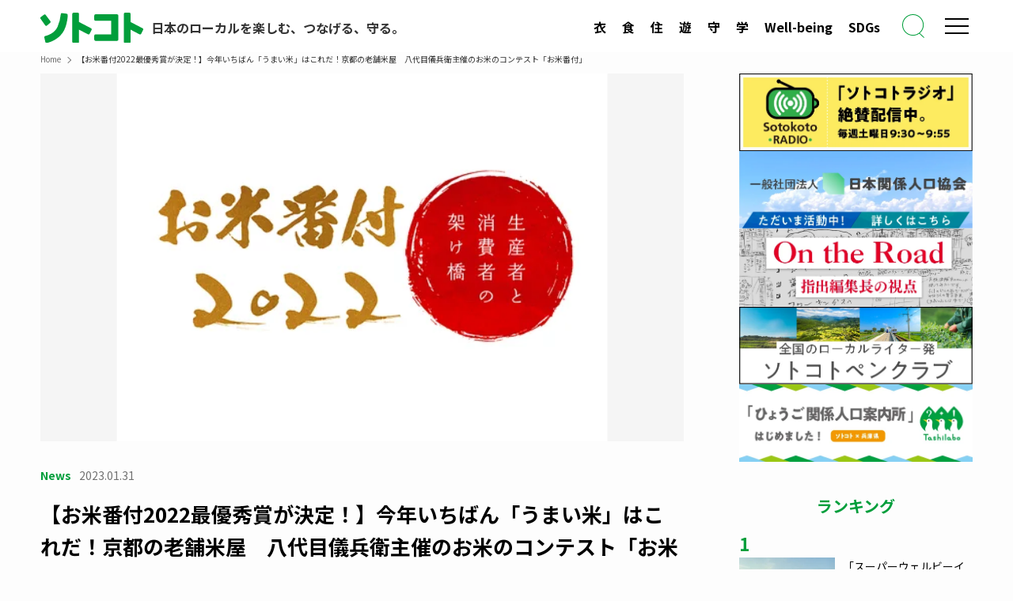

--- FILE ---
content_type: text/html; charset=UTF-8
request_url: https://sotokoto-online.jp/news/17404
body_size: 23151
content:

  <!DOCTYPE html>
<html lang="ja" data-loaded="false" data-scrolled="false" data-spmenu="closed">

<head>
  <!-- facebook-domain-verification -->
  <meta name="facebook-domain-verification" content="ipkizh0m7x79hkkrade2h9pj3qv7nq">
  <!-- /facebook-domain-verification -->
  <!-- Google Tag Manager -->
  <script>
    (function(w, d, s, l, i) {
      w[l] = w[l] || [];
      w[l].push({
        'gtm.start': new Date().getTime(),
        event: 'gtm.js'
      });
      var f = d.getElementsByTagName(s)[0],
        j = d.createElement(s),
        dl = l != 'dataLayer' ? '&l=' + l : '';
      j.async = true;
      j.src =
        'https://www.googletagmanager.com/gtm.js?id=' + i + dl;
      f.parentNode.insertBefore(j, f);
    })(window, document, 'script', 'dataLayer', 'GTM-NQRSWZ9');
  </script>
  <!-- End Google Tag Manager -->
  <!-- gacraft -->
  <script src="https://gacraft.jp/publish/sotokoto.js"></script>
  <!-- /gacraft -->
  <!-- Google AdSense  -->
  <script data-ad-client="ca-pub-8620515761647478" async src="https://pagead2.googlesyndication.com/pagead/js/adsbygoogle.js"></script>
  <!-- /Google AdSense  -->
  <!-- ytag -->
  <script async src="https://s.yimg.jp/images/listing/tool/cv/ytag.js"></script>
  <script>
    window.yjDataLayer = window.yjDataLayer || [];

    function ytag() {
      yjDataLayer.push(arguments);
    }
    ytag({
      "type": "ycl_cookie",
      "config": {
        "ycl_use_non_cookie_storage": true
      }
    });
  </script>
  <!-- /ytag -->
  <!-- google-site-verification -->
  <meta name="google-site-verification" content="RMpapWCuIQxFhkp8iGjCYGzZ2-j6jEcPIymXJ8Qd9Hs">
  <!-- google-site-verification -->
  <meta charset="utf-8">
  <meta name="format-detection" content="telephone=no">
  <meta http-equiv="X-UA-Compatible" content="IE=edge">
  <meta name="viewport" content="width=device-width, viewport-fit=cover">
  <title>【お米番付2022最優秀賞が決定！】今年いちばん「うまい米」はこれだ！京都の老舗米屋　八代目儀兵衛主催のお米のコンテスト「お米番付」 | sotokoto online（ソトコトオンライン）</title>
<meta name='robots' content='max-image-preview:large' />
<link rel="alternate" type="application/rss+xml" title="sotokoto online（ソトコトオンライン） &raquo; フィード" href="https://sotokoto-online.jp/feed" />

<!-- SEO SIMPLE PACK 3.6.2 -->
<meta name="description" content="日本を代表する料理人や消費者の皆さまと一緒にお米の未来をつくることを目的とし、1月25日（水）東京銀座にてお米番付2022最終審査会を開催し、38道府県178品のエントリーから最優秀賞を含む12名の生産者を選定しました。全国178品の中から">
<meta name="keywords" content="ソトコト,ソーシャル,マガジン,エコ,ライフスタイル,関係人口,LGBT,コミュニティ,オーガニック,地域活性化,地方創生,ロハス,ローカル,サステナビリティ,SDGs,移住・定住,エシカル消費,フェアトレード">
<link rel="canonical" href="https://sotokoto-online.jp/news/17404">
<meta property="og:locale" content="ja_JP">
<meta property="og:type" content="article">
<meta property="og:image" content="https://sotokoto-online.jp/cp/wp-content/uploads/2023/07/32c6493f-7de5-48e8-be1c-8dfae434f0ba.png">
<meta property="og:title" content="【お米番付2022最優秀賞が決定！】今年いちばん「うまい米」はこれだ！京都の老舗米屋　八代目儀兵衛主催のお米のコンテスト「お米番付」 | sotokoto online（ソトコトオンライン）">
<meta property="og:description" content="日本を代表する料理人や消費者の皆さまと一緒にお米の未来をつくることを目的とし、1月25日（水）東京銀座にてお米番付2022最終審査会を開催し、38道府県178品のエントリーから最優秀賞を含む12名の生産者を選定しました。全国178品の中から">
<meta property="og:url" content="https://sotokoto-online.jp/news/17404">
<meta property="og:site_name" content="sotokoto online（ソトコトオンライン）">
<meta name="twitter:card" content="summary_large_image">
<!-- Google Analytics (gtag.js) -->
<script async src="https://www.googletagmanager.com/gtag/js?id=G-RJ39GS4L64"></script>
<script>
	window.dataLayer = window.dataLayer || [];
	function gtag(){dataLayer.push(arguments);}
	gtag("js", new Date());
	gtag("config", "G-RJ39GS4L64");
</script>
	<!-- / SEO SIMPLE PACK -->

<style id='wp-img-auto-sizes-contain-inline-css' type='text/css'>
img:is([sizes=auto i],[sizes^="auto," i]){contain-intrinsic-size:3000px 1500px}
/*# sourceURL=wp-img-auto-sizes-contain-inline-css */
</style>
<style id='wp-block-library-inline-css' type='text/css'>
:root{--wp-block-synced-color:#7a00df;--wp-block-synced-color--rgb:122,0,223;--wp-bound-block-color:var(--wp-block-synced-color);--wp-editor-canvas-background:#ddd;--wp-admin-theme-color:#007cba;--wp-admin-theme-color--rgb:0,124,186;--wp-admin-theme-color-darker-10:#006ba1;--wp-admin-theme-color-darker-10--rgb:0,107,160.5;--wp-admin-theme-color-darker-20:#005a87;--wp-admin-theme-color-darker-20--rgb:0,90,135;--wp-admin-border-width-focus:2px}@media (min-resolution:192dpi){:root{--wp-admin-border-width-focus:1.5px}}.wp-element-button{cursor:pointer}:root .has-very-light-gray-background-color{background-color:#eee}:root .has-very-dark-gray-background-color{background-color:#313131}:root .has-very-light-gray-color{color:#eee}:root .has-very-dark-gray-color{color:#313131}:root .has-vivid-green-cyan-to-vivid-cyan-blue-gradient-background{background:linear-gradient(135deg,#00d084,#0693e3)}:root .has-purple-crush-gradient-background{background:linear-gradient(135deg,#34e2e4,#4721fb 50%,#ab1dfe)}:root .has-hazy-dawn-gradient-background{background:linear-gradient(135deg,#faaca8,#dad0ec)}:root .has-subdued-olive-gradient-background{background:linear-gradient(135deg,#fafae1,#67a671)}:root .has-atomic-cream-gradient-background{background:linear-gradient(135deg,#fdd79a,#004a59)}:root .has-nightshade-gradient-background{background:linear-gradient(135deg,#330968,#31cdcf)}:root .has-midnight-gradient-background{background:linear-gradient(135deg,#020381,#2874fc)}:root{--wp--preset--font-size--normal:16px;--wp--preset--font-size--huge:42px}.has-regular-font-size{font-size:1em}.has-larger-font-size{font-size:2.625em}.has-normal-font-size{font-size:var(--wp--preset--font-size--normal)}.has-huge-font-size{font-size:var(--wp--preset--font-size--huge)}.has-text-align-center{text-align:center}.has-text-align-left{text-align:left}.has-text-align-right{text-align:right}.has-fit-text{white-space:nowrap!important}#end-resizable-editor-section{display:none}.aligncenter{clear:both}.items-justified-left{justify-content:flex-start}.items-justified-center{justify-content:center}.items-justified-right{justify-content:flex-end}.items-justified-space-between{justify-content:space-between}.screen-reader-text{border:0;clip-path:inset(50%);height:1px;margin:-1px;overflow:hidden;padding:0;position:absolute;width:1px;word-wrap:normal!important}.screen-reader-text:focus{background-color:#ddd;clip-path:none;color:#444;display:block;font-size:1em;height:auto;left:5px;line-height:normal;padding:15px 23px 14px;text-decoration:none;top:5px;width:auto;z-index:100000}html :where(.has-border-color){border-style:solid}html :where([style*=border-top-color]){border-top-style:solid}html :where([style*=border-right-color]){border-right-style:solid}html :where([style*=border-bottom-color]){border-bottom-style:solid}html :where([style*=border-left-color]){border-left-style:solid}html :where([style*=border-width]){border-style:solid}html :where([style*=border-top-width]){border-top-style:solid}html :where([style*=border-right-width]){border-right-style:solid}html :where([style*=border-bottom-width]){border-bottom-style:solid}html :where([style*=border-left-width]){border-left-style:solid}html :where(img[class*=wp-image-]){height:auto;max-width:100%}:where(figure){margin:0 0 1em}html :where(.is-position-sticky){--wp-admin--admin-bar--position-offset:var(--wp-admin--admin-bar--height,0px)}@media screen and (max-width:600px){html :where(.is-position-sticky){--wp-admin--admin-bar--position-offset:0px}}

/*# sourceURL=wp-block-library-inline-css */
</style><style id='global-styles-inline-css' type='text/css'>
:root{--wp--preset--aspect-ratio--square: 1;--wp--preset--aspect-ratio--4-3: 4/3;--wp--preset--aspect-ratio--3-4: 3/4;--wp--preset--aspect-ratio--3-2: 3/2;--wp--preset--aspect-ratio--2-3: 2/3;--wp--preset--aspect-ratio--16-9: 16/9;--wp--preset--aspect-ratio--9-16: 9/16;--wp--preset--color--black: #000;--wp--preset--color--cyan-bluish-gray: #abb8c3;--wp--preset--color--white: #fff;--wp--preset--color--pale-pink: #f78da7;--wp--preset--color--vivid-red: #cf2e2e;--wp--preset--color--luminous-vivid-orange: #ff6900;--wp--preset--color--luminous-vivid-amber: #fcb900;--wp--preset--color--light-green-cyan: #7bdcb5;--wp--preset--color--vivid-green-cyan: #00d084;--wp--preset--color--pale-cyan-blue: #8ed1fc;--wp--preset--color--vivid-cyan-blue: #0693e3;--wp--preset--color--vivid-purple: #9b51e0;--wp--preset--color--swl-main: var(--color_main);--wp--preset--color--swl-main-thin: var(--color_main_thin);--wp--preset--color--swl-gray: var(--color_gray);--wp--preset--color--swl-deep-01: var(--color_deep01);--wp--preset--color--swl-deep-02: var(--color_deep02);--wp--preset--color--swl-deep-03: var(--color_deep03);--wp--preset--color--swl-deep-04: var(--color_deep04);--wp--preset--color--swl-pale-01: var(--color_pale01);--wp--preset--color--swl-pale-02: var(--color_pale02);--wp--preset--color--swl-pale-03: var(--color_pale03);--wp--preset--color--swl-pale-04: var(--color_pale04);--wp--preset--gradient--vivid-cyan-blue-to-vivid-purple: linear-gradient(135deg,rgb(6,147,227) 0%,rgb(155,81,224) 100%);--wp--preset--gradient--light-green-cyan-to-vivid-green-cyan: linear-gradient(135deg,rgb(122,220,180) 0%,rgb(0,208,130) 100%);--wp--preset--gradient--luminous-vivid-amber-to-luminous-vivid-orange: linear-gradient(135deg,rgb(252,185,0) 0%,rgb(255,105,0) 100%);--wp--preset--gradient--luminous-vivid-orange-to-vivid-red: linear-gradient(135deg,rgb(255,105,0) 0%,rgb(207,46,46) 100%);--wp--preset--gradient--very-light-gray-to-cyan-bluish-gray: linear-gradient(135deg,rgb(238,238,238) 0%,rgb(169,184,195) 100%);--wp--preset--gradient--cool-to-warm-spectrum: linear-gradient(135deg,rgb(74,234,220) 0%,rgb(151,120,209) 20%,rgb(207,42,186) 40%,rgb(238,44,130) 60%,rgb(251,105,98) 80%,rgb(254,248,76) 100%);--wp--preset--gradient--blush-light-purple: linear-gradient(135deg,rgb(255,206,236) 0%,rgb(152,150,240) 100%);--wp--preset--gradient--blush-bordeaux: linear-gradient(135deg,rgb(254,205,165) 0%,rgb(254,45,45) 50%,rgb(107,0,62) 100%);--wp--preset--gradient--luminous-dusk: linear-gradient(135deg,rgb(255,203,112) 0%,rgb(199,81,192) 50%,rgb(65,88,208) 100%);--wp--preset--gradient--pale-ocean: linear-gradient(135deg,rgb(255,245,203) 0%,rgb(182,227,212) 50%,rgb(51,167,181) 100%);--wp--preset--gradient--electric-grass: linear-gradient(135deg,rgb(202,248,128) 0%,rgb(113,206,126) 100%);--wp--preset--gradient--midnight: linear-gradient(135deg,rgb(2,3,129) 0%,rgb(40,116,252) 100%);--wp--preset--font-size--small: 0.9em;--wp--preset--font-size--medium: 1.1em;--wp--preset--font-size--large: 1.25em;--wp--preset--font-size--x-large: 42px;--wp--preset--font-size--xs: 0.75em;--wp--preset--font-size--huge: 1.6em;--wp--preset--spacing--20: 0.44rem;--wp--preset--spacing--30: 0.67rem;--wp--preset--spacing--40: 1rem;--wp--preset--spacing--50: 1.5rem;--wp--preset--spacing--60: 2.25rem;--wp--preset--spacing--70: 3.38rem;--wp--preset--spacing--80: 5.06rem;--wp--preset--shadow--natural: 6px 6px 9px rgba(0, 0, 0, 0.2);--wp--preset--shadow--deep: 12px 12px 50px rgba(0, 0, 0, 0.4);--wp--preset--shadow--sharp: 6px 6px 0px rgba(0, 0, 0, 0.2);--wp--preset--shadow--outlined: 6px 6px 0px -3px rgb(255, 255, 255), 6px 6px rgb(0, 0, 0);--wp--preset--shadow--crisp: 6px 6px 0px rgb(0, 0, 0);}:where(.is-layout-flex){gap: 0.5em;}:where(.is-layout-grid){gap: 0.5em;}body .is-layout-flex{display: flex;}.is-layout-flex{flex-wrap: wrap;align-items: center;}.is-layout-flex > :is(*, div){margin: 0;}body .is-layout-grid{display: grid;}.is-layout-grid > :is(*, div){margin: 0;}:where(.wp-block-columns.is-layout-flex){gap: 2em;}:where(.wp-block-columns.is-layout-grid){gap: 2em;}:where(.wp-block-post-template.is-layout-flex){gap: 1.25em;}:where(.wp-block-post-template.is-layout-grid){gap: 1.25em;}.has-black-color{color: var(--wp--preset--color--black) !important;}.has-cyan-bluish-gray-color{color: var(--wp--preset--color--cyan-bluish-gray) !important;}.has-white-color{color: var(--wp--preset--color--white) !important;}.has-pale-pink-color{color: var(--wp--preset--color--pale-pink) !important;}.has-vivid-red-color{color: var(--wp--preset--color--vivid-red) !important;}.has-luminous-vivid-orange-color{color: var(--wp--preset--color--luminous-vivid-orange) !important;}.has-luminous-vivid-amber-color{color: var(--wp--preset--color--luminous-vivid-amber) !important;}.has-light-green-cyan-color{color: var(--wp--preset--color--light-green-cyan) !important;}.has-vivid-green-cyan-color{color: var(--wp--preset--color--vivid-green-cyan) !important;}.has-pale-cyan-blue-color{color: var(--wp--preset--color--pale-cyan-blue) !important;}.has-vivid-cyan-blue-color{color: var(--wp--preset--color--vivid-cyan-blue) !important;}.has-vivid-purple-color{color: var(--wp--preset--color--vivid-purple) !important;}.has-black-background-color{background-color: var(--wp--preset--color--black) !important;}.has-cyan-bluish-gray-background-color{background-color: var(--wp--preset--color--cyan-bluish-gray) !important;}.has-white-background-color{background-color: var(--wp--preset--color--white) !important;}.has-pale-pink-background-color{background-color: var(--wp--preset--color--pale-pink) !important;}.has-vivid-red-background-color{background-color: var(--wp--preset--color--vivid-red) !important;}.has-luminous-vivid-orange-background-color{background-color: var(--wp--preset--color--luminous-vivid-orange) !important;}.has-luminous-vivid-amber-background-color{background-color: var(--wp--preset--color--luminous-vivid-amber) !important;}.has-light-green-cyan-background-color{background-color: var(--wp--preset--color--light-green-cyan) !important;}.has-vivid-green-cyan-background-color{background-color: var(--wp--preset--color--vivid-green-cyan) !important;}.has-pale-cyan-blue-background-color{background-color: var(--wp--preset--color--pale-cyan-blue) !important;}.has-vivid-cyan-blue-background-color{background-color: var(--wp--preset--color--vivid-cyan-blue) !important;}.has-vivid-purple-background-color{background-color: var(--wp--preset--color--vivid-purple) !important;}.has-black-border-color{border-color: var(--wp--preset--color--black) !important;}.has-cyan-bluish-gray-border-color{border-color: var(--wp--preset--color--cyan-bluish-gray) !important;}.has-white-border-color{border-color: var(--wp--preset--color--white) !important;}.has-pale-pink-border-color{border-color: var(--wp--preset--color--pale-pink) !important;}.has-vivid-red-border-color{border-color: var(--wp--preset--color--vivid-red) !important;}.has-luminous-vivid-orange-border-color{border-color: var(--wp--preset--color--luminous-vivid-orange) !important;}.has-luminous-vivid-amber-border-color{border-color: var(--wp--preset--color--luminous-vivid-amber) !important;}.has-light-green-cyan-border-color{border-color: var(--wp--preset--color--light-green-cyan) !important;}.has-vivid-green-cyan-border-color{border-color: var(--wp--preset--color--vivid-green-cyan) !important;}.has-pale-cyan-blue-border-color{border-color: var(--wp--preset--color--pale-cyan-blue) !important;}.has-vivid-cyan-blue-border-color{border-color: var(--wp--preset--color--vivid-cyan-blue) !important;}.has-vivid-purple-border-color{border-color: var(--wp--preset--color--vivid-purple) !important;}.has-vivid-cyan-blue-to-vivid-purple-gradient-background{background: var(--wp--preset--gradient--vivid-cyan-blue-to-vivid-purple) !important;}.has-light-green-cyan-to-vivid-green-cyan-gradient-background{background: var(--wp--preset--gradient--light-green-cyan-to-vivid-green-cyan) !important;}.has-luminous-vivid-amber-to-luminous-vivid-orange-gradient-background{background: var(--wp--preset--gradient--luminous-vivid-amber-to-luminous-vivid-orange) !important;}.has-luminous-vivid-orange-to-vivid-red-gradient-background{background: var(--wp--preset--gradient--luminous-vivid-orange-to-vivid-red) !important;}.has-very-light-gray-to-cyan-bluish-gray-gradient-background{background: var(--wp--preset--gradient--very-light-gray-to-cyan-bluish-gray) !important;}.has-cool-to-warm-spectrum-gradient-background{background: var(--wp--preset--gradient--cool-to-warm-spectrum) !important;}.has-blush-light-purple-gradient-background{background: var(--wp--preset--gradient--blush-light-purple) !important;}.has-blush-bordeaux-gradient-background{background: var(--wp--preset--gradient--blush-bordeaux) !important;}.has-luminous-dusk-gradient-background{background: var(--wp--preset--gradient--luminous-dusk) !important;}.has-pale-ocean-gradient-background{background: var(--wp--preset--gradient--pale-ocean) !important;}.has-electric-grass-gradient-background{background: var(--wp--preset--gradient--electric-grass) !important;}.has-midnight-gradient-background{background: var(--wp--preset--gradient--midnight) !important;}.has-small-font-size{font-size: var(--wp--preset--font-size--small) !important;}.has-medium-font-size{font-size: var(--wp--preset--font-size--medium) !important;}.has-large-font-size{font-size: var(--wp--preset--font-size--large) !important;}.has-x-large-font-size{font-size: var(--wp--preset--font-size--x-large) !important;}
/*# sourceURL=global-styles-inline-css */
</style>

<link rel='stylesheet' id='swell-icons-css' href='https://sotokoto-online.jp/cp/wp-content/themes/swell/build/css/swell-icons.css?ver=2.15.0' type='text/css' media='all' />
<link rel='stylesheet' id='main_style-css' href='https://sotokoto-online.jp/cp/wp-content/themes/swell/build/css/main.css?ver=2.15.0' type='text/css' media='all' />
<link rel='stylesheet' id='swell_blocks-css' href='https://sotokoto-online.jp/cp/wp-content/themes/swell/build/css/blocks.css?ver=2.15.0' type='text/css' media='all' />
<style id='swell_custom-inline-css' type='text/css'>
:root{--swl-fz--content:4vw;--swl-font_family:"Noto Sans JP", sans-serif;--swl-font_weight:400;--color_main:#019e3b;--color_text:#333;--color_link:#019e3b;--color_htag:#019e3b;--color_bg:#fdfdfd;--color_gradient1:#d8ffff;--color_gradient2:#87e7ff;--color_main_thin:rgba(1, 198, 74, 0.05 );--color_main_dark:rgba(1, 119, 44, 1 );--color_list_check:#019e3b;--color_list_num:#019e3b;--color_list_good:#86dd7b;--color_list_triangle:#f4e03a;--color_list_bad:#f36060;--color_faq_q:#d55656;--color_faq_a:#6599b7;--color_icon_good:#3cd250;--color_icon_good_bg:#ecffe9;--color_icon_bad:#4b73eb;--color_icon_bad_bg:#eafaff;--color_icon_info:#f578b4;--color_icon_info_bg:#fff0fa;--color_icon_announce:#ffa537;--color_icon_announce_bg:#fff5f0;--color_icon_pen:#7a7a7a;--color_icon_pen_bg:#f7f7f7;--color_icon_book:#787364;--color_icon_book_bg:#f8f6ef;--color_icon_point:#ffa639;--color_icon_check:#86d67c;--color_icon_batsu:#f36060;--color_icon_hatena:#5295cc;--color_icon_caution:#f7da38;--color_icon_memo:#84878a;--color_deep01:#e44141;--color_deep02:#3d79d5;--color_deep03:#63a84d;--color_deep04:#f09f4d;--color_pale01:#fff2f0;--color_pale02:#f3f8fd;--color_pale03:#f1f9ee;--color_pale04:#fdf9ee;--color_mark_blue:#b7e3ff;--color_mark_green:#bdf9c3;--color_mark_yellow:#fcf69f;--color_mark_orange:#ffddbc;--border01:solid 1px var(--color_main);--border02:double 4px var(--color_main);--border03:dashed 2px var(--color_border);--border04:solid 4px var(--color_gray);--card_posts_thumb_ratio:56.25%;--list_posts_thumb_ratio:61.805%;--big_posts_thumb_ratio:56.25%;--thumb_posts_thumb_ratio:61.805%;--blogcard_thumb_ratio:56.25%;--color_header_bg:#fdfdfd;--color_header_text:#333;--color_footer_bg:#019e3b;--color_footer_text:#ffffff;--container_size:1200px;--article_size:900px;--logo_size_sp:48px;--logo_size_pc:30px;--logo_size_pcfix:30px;}.swl-cell-bg[data-icon="doubleCircle"]{--cell-icon-color:#ffc977}.swl-cell-bg[data-icon="circle"]{--cell-icon-color:#94e29c}.swl-cell-bg[data-icon="triangle"]{--cell-icon-color:#eeda2f}.swl-cell-bg[data-icon="close"]{--cell-icon-color:#ec9191}.swl-cell-bg[data-icon="hatena"]{--cell-icon-color:#93c9da}.swl-cell-bg[data-icon="check"]{--cell-icon-color:#94e29c}.swl-cell-bg[data-icon="line"]{--cell-icon-color:#9b9b9b}.cap_box[data-colset="col1"]{--capbox-color:#f59b5f;--capbox-color--bg:#fff8eb}.cap_box[data-colset="col2"]{--capbox-color:#5fb9f5;--capbox-color--bg:#edf5ff}.cap_box[data-colset="col3"]{--capbox-color:#2fcd90;--capbox-color--bg:#eafaf2}.red_{--the-btn-color:#f74a4a;--the-btn-color2:#ffbc49;--the-solid-shadow: rgba(185, 56, 56, 1 )}.blue_{--the-btn-color:#338df4;--the-btn-color2:#35eaff;--the-solid-shadow: rgba(38, 106, 183, 1 )}.green_{--the-btn-color:#019e3b;--the-btn-color2:#7bf7bd;--the-solid-shadow: rgba(1, 119, 44, 1 )}.is-style-btn_normal{--the-btn-radius:80px}.is-style-btn_solid{--the-btn-radius:80px}.is-style-btn_shiny{--the-btn-radius:80px}.is-style-btn_line{--the-btn-radius:80px}.post_content blockquote{padding:1.5em 2em 1.5em 3em}.post_content blockquote::before{content:"";display:block;width:5px;height:calc(100% - 3em);top:1.5em;left:1.5em;border-left:solid 1px rgba(180,180,180,.75);border-right:solid 1px rgba(180,180,180,.75);}.mark_blue{background:-webkit-linear-gradient(transparent 64%,var(--color_mark_blue) 0%);background:linear-gradient(transparent 64%,var(--color_mark_blue) 0%)}.mark_green{background:-webkit-linear-gradient(transparent 64%,var(--color_mark_green) 0%);background:linear-gradient(transparent 64%,var(--color_mark_green) 0%)}.mark_yellow{background:-webkit-linear-gradient(transparent 64%,var(--color_mark_yellow) 0%);background:linear-gradient(transparent 64%,var(--color_mark_yellow) 0%)}.mark_orange{background:-webkit-linear-gradient(transparent 64%,var(--color_mark_orange) 0%);background:linear-gradient(transparent 64%,var(--color_mark_orange) 0%)}[class*="is-style-icon_"]{color:#333;border-width:0}[class*="is-style-big_icon_"]{border-width:2px;border-style:solid}[data-col="gray"] .c-balloon__text{background:#f7f7f7;border-color:#ccc}[data-col="gray"] .c-balloon__before{border-right-color:#f7f7f7}[data-col="green"] .c-balloon__text{background:#d1f8c2;border-color:#9ddd93}[data-col="green"] .c-balloon__before{border-right-color:#d1f8c2}[data-col="blue"] .c-balloon__text{background:#e2f6ff;border-color:#93d2f0}[data-col="blue"] .c-balloon__before{border-right-color:#e2f6ff}[data-col="red"] .c-balloon__text{background:#ffebeb;border-color:#f48789}[data-col="red"] .c-balloon__before{border-right-color:#ffebeb}[data-col="yellow"] .c-balloon__text{background:#f9f7d2;border-color:#fbe593}[data-col="yellow"] .c-balloon__before{border-right-color:#f9f7d2}.-type-list2 .p-postList__body::after,.-type-big .p-postList__body::after{content: "READ MORE »";}.c-postThumb__cat{background-color:#019e3b;color:#fff;background-image: repeating-linear-gradient(-45deg,rgba(255,255,255,.1),rgba(255,255,255,.1) 6px,transparent 6px,transparent 12px)}.post_content h2:where(:not([class^="swell-block-"]):not(.faq_q):not(.p-postList__title))::before{position:absolute;display:block;pointer-events:none}.post_content h4:where(:not([class^="swell-block-"]):not(.faq_q):not(.p-postList__title)){padding:0 0 0 16px;border-left:solid 2px var(--color_htag)}.l-header{box-shadow: 0 1px 4px rgba(0,0,0,.12)}.l-header__bar{color:#fff;background:var(--color_main)}.l-header__menuBtn{order:1}.l-header__customBtn{order:3}.c-gnav a::after{background:var(--color_main);width:100%;height:2px;transform:scaleX(0)}.p-spHeadMenu .menu-item.-current{border-bottom-color:var(--color_main)}.c-gnav > li:hover > a::after,.c-gnav > .-current > a::after{transform: scaleX(1)}.c-gnav .sub-menu{color:#333;background:#fff}.l-fixHeader::before{opacity:1}#pagetop{border-radius:50%}.c-widget__title.-spmenu{padding:.5em .75em;border-radius:var(--swl-radius--2, 0px);background:var(--color_main);color:#fff;}.c-widget__title.-footer{padding:.5em}.c-widget__title.-footer::before{content:"";bottom:0;left:0;width:40%;z-index:1;background:var(--color_main)}.c-widget__title.-footer::after{content:"";bottom:0;left:0;width:100%;background:var(--color_border)}.c-secTitle{border-left:solid 2px var(--color_main);padding:0em .75em}.p-spMenu{color:#333}.p-spMenu__inner::before{background:#fdfdfd;opacity:1}.p-spMenu__overlay{background:#000;opacity:0.6}[class*="page-numbers"]{border-radius:50%;margin:4px;color:var(--color_main);border: solid 1px var(--color_main)}a{text-decoration: none}.l-topTitleArea.c-filterLayer::before{background-color:#000;opacity:0.2;content:""}.p-toc__list.is-style-index li::before{color:var(--color_main)}@media screen and (min-width: 960px){:root{}}@media screen and (max-width: 959px){:root{}.l-header__logo{order:2;text-align:center}}@media screen and (min-width: 600px){:root{--swl-fz--content:16px;}}@media screen and (max-width: 599px){:root{}}@media (min-width: 1108px) {.alignwide{left:-100px;width:calc(100% + 200px);}}@media (max-width: 1108px) {.-sidebar-off .swell-block-fullWide__inner.l-container .alignwide{left:0px;width:100%;}}.l-fixHeader .l-fixHeader__gnav{order:0}[data-scrolled=true] .l-fixHeader[data-ready]{opacity:1;-webkit-transform:translateY(0)!important;transform:translateY(0)!important;visibility:visible}.-body-solid .l-fixHeader{box-shadow:0 2px 4px var(--swl-color_shadow)}.l-fixHeader__inner{align-items:stretch;color:var(--color_header_text);display:flex;padding-bottom:0;padding-top:0;position:relative;z-index:1}.l-fixHeader__logo{align-items:center;display:flex;line-height:1;margin-right:24px;order:0;padding:16px 0}.l-header__bar{position:relative;width:100%}.l-header__bar .c-catchphrase{color:inherit;font-size:12px;letter-spacing:var(--swl-letter_spacing,.2px);line-height:14px;margin-right:auto;overflow:hidden;padding:4px 0;white-space:nowrap;width:50%}.l-header__bar .c-iconList .c-iconList__link{margin:0;padding:4px 6px}.l-header__barInner{align-items:center;display:flex;justify-content:flex-end}@media (min-width:960px){.-series .l-header__inner{align-items:stretch;display:flex}.-series .l-header__logo{align-items:center;display:flex;flex-wrap:wrap;margin-right:24px;padding:16px 0}.-series .l-header__logo .c-catchphrase{font-size:13px;padding:4px 0}.-series .c-headLogo{margin-right:16px}.-series-right .l-header__inner{justify-content:space-between}.-series-right .c-gnavWrap{margin-left:auto}.-series-right .w-header{margin-left:12px}.-series-left .w-header{margin-left:auto}}@media (min-width:960px) and (min-width:600px){.-series .c-headLogo{max-width:400px}}.c-gnav .sub-menu a:before,.c-listMenu a:before{-webkit-font-smoothing:antialiased;-moz-osx-font-smoothing:grayscale;font-family:icomoon!important;font-style:normal;font-variant:normal;font-weight:400;line-height:1;text-transform:none}.c-submenuToggleBtn{display:none}.c-listMenu a{padding:.75em 1em .75em 1.5em;transition:padding .25s}.c-listMenu a:hover{padding-left:1.75em;padding-right:.75em}.c-gnav .sub-menu a:before,.c-listMenu a:before{color:inherit;content:"\e921";display:inline-block;left:2px;position:absolute;top:50%;-webkit-transform:translateY(-50%);transform:translateY(-50%);vertical-align:middle}.widget_categories>ul>.cat-item>a,.wp-block-categories-list>li>a{padding-left:1.75em}.c-listMenu .children,.c-listMenu .sub-menu{margin:0}.c-listMenu .children a,.c-listMenu .sub-menu a{font-size:.9em;padding-left:2.5em}.c-listMenu .children a:before,.c-listMenu .sub-menu a:before{left:1em}.c-listMenu .children a:hover,.c-listMenu .sub-menu a:hover{padding-left:2.75em}.c-listMenu .children ul a,.c-listMenu .sub-menu ul a{padding-left:3.25em}.c-listMenu .children ul a:before,.c-listMenu .sub-menu ul a:before{left:1.75em}.c-listMenu .children ul a:hover,.c-listMenu .sub-menu ul a:hover{padding-left:3.5em}.c-gnav li:hover>.sub-menu{opacity:1;visibility:visible}.c-gnav .sub-menu:before{background:inherit;content:"";height:100%;left:0;position:absolute;top:0;width:100%;z-index:0}.c-gnav .sub-menu .sub-menu{left:100%;top:0;z-index:-1}.c-gnav .sub-menu a{padding-left:2em}.c-gnav .sub-menu a:before{left:.5em}.c-gnav .sub-menu a:hover .ttl{left:4px}:root{--color_content_bg:#fff;}.c-widget__title.-side{padding:0 .5em .5em}.c-widget__title.-side::before{content:"";bottom:0;left:0;width:40%;z-index:1;background:var(--color_main)}.c-widget__title.-side::after{content:"";bottom:0;left:0;width:100%;background:var(--color_border)}.c-shareBtns__btn:not(:hover){background:none}.-fix .c-shareBtns__btn:not(:hover){background:#fff}.c-shareBtns__btn:not(:hover) .c-shareBtns__icon{color:inherit}.c-shareBtns__item:not(:last-child){margin-right:8px}.c-shareBtns__btn{padding:8px 0;transition:background-color .25s;border: solid 1px}.single.-index-off .w-beforeToc{display:none}@media screen and (min-width: 960px){:root{}}@media screen and (max-width: 959px){:root{}}@media screen and (min-width: 600px){:root{}}@media screen and (max-width: 599px){:root{}}.l-content{padding-top:4vw}.p-breadcrumb+.l-content{padding-top:0}.-frame-on .l-mainContent{background:#fff;border-radius:var(--swl-radius--4,0);padding:3vw}.-frame-on-sidebar #sidebar .c-widget{background:#fff;border-radius:var(--swl-radius--4,0);padding:16px}.-frame-on-sidebar #sidebar .widget_swell_prof_widget{padding:0!important}.-frame-on-sidebar #sidebar .p-profileBox{background:#fff;border:none;color:#333}.-frame-on-sidebar #sidebar .calendar_wrap{border:none;padding:0}.-frame-border .l-mainContent,.-frame-border.-frame-on-sidebar #sidebar .c-widget{box-shadow:0 0 1px var(--swl-color_shadow)}.swell-block-fullWide__inner .alignwide{left:0;width:100%}.swell-block-fullWide__inner .alignfull{left:calc(0px - var(--swl-fw_inner_pad, 0))!important;margin-left:0!important;margin-right:0!important;width:calc(100% + var(--swl-fw_inner_pad, 0)*2)!important}@media not all and (min-width:960px){.alignwide,.l-content .alignfull{left:-3vw;width:calc(100% + 6vw)}.l-content{padding-left:2vw;padding-right:2vw}.-frame-on{--swl-pad_container:2vw;--swl-h2-margin--x:-3vw}.-frame-off-sidebar .l-sidebar{padding-left:1vw;padding-right:1vw}.swell-block-fullWide__inner.l-article{--swl-fw_inner_pad:calc(var(--swl-pad_container, 2vw) + 3vw)}.swell-block-fullWide__inner.l-container{--swl-fw_inner_pad:var(--swl-pad_container,2vw)}.swell-block-fullWide__inner.l-article .alignwide{left:-1.5vw;width:calc(100% + 3vw)}}@media (min-width:960px){.alignwide,.l-content .alignfull{left:-48px;width:calc(100% + 96px)}.l-content .c-widget .alignfull{left:-32px;width:calc(100% + 64px)}.-frame-on .l-mainContent{padding:32px}.swell-block-fullWide__inner.l-article{--swl-fw_inner_pad:calc(var(--swl-pad_post_content) + 32px)}.swell-block-fullWide__inner.l-container{--swl-fw_inner_pad:16px}.swell-block-fullWide__inner.l-article .alignwide{left:-16px;width:calc(100% + 32px)}}@media (min-width:600px){.l-content{padding-top:2em}}.p-relatedPosts .p-postList__item{margin-bottom:1.5em}.p-relatedPosts .p-postList__times,.p-relatedPosts .p-postList__times>:last-child{margin-right:0}@media (min-width:600px){.p-relatedPosts .p-postList__item{width:33.33333%}}@media screen and (min-width:600px) and (max-width:1239px){.p-relatedPosts .p-postList__item:nth-child(7),.p-relatedPosts .p-postList__item:nth-child(8){display:none}}@media screen and (min-width:1240px){.p-relatedPosts .p-postList__item{width:25%}}.-index-off .p-toc,.swell-toc-placeholder:empty{display:none}.p-toc.-modal{height:100%;margin:0;overflow-y:auto;padding:0}#main_content .p-toc{border-radius:var(--swl-radius--2,0);margin:4em auto;max-width:800px}#sidebar .p-toc{margin-top:-.5em}.p-toc .__pn:before{content:none!important;counter-increment:none}.p-toc .__prev{margin:0 0 1em}.p-toc .__next{margin:1em 0 0}.p-toc.is-omitted:not([data-omit=ct]) [data-level="2"] .p-toc__childList{height:0;margin-bottom:-.5em;visibility:hidden}.p-toc.is-omitted:not([data-omit=nest]){position:relative}.p-toc.is-omitted:not([data-omit=nest]):before{background:linear-gradient(hsla(0,0%,100%,0),var(--color_bg));bottom:5em;content:"";height:4em;left:0;opacity:.75;pointer-events:none;position:absolute;width:100%;z-index:1}.p-toc.is-omitted:not([data-omit=nest]):after{background:var(--color_bg);bottom:0;content:"";height:5em;left:0;opacity:.75;position:absolute;width:100%;z-index:1}.p-toc.is-omitted:not([data-omit=nest]) .__next,.p-toc.is-omitted:not([data-omit=nest]) [data-omit="1"]{display:none}.p-toc .p-toc__expandBtn{background-color:#f7f7f7;border:rgba(0,0,0,.2);border-radius:5em;box-shadow:0 0 0 1px #bbb;color:#333;display:block;font-size:14px;line-height:1.5;margin:.75em auto 0;min-width:6em;padding:.5em 1em;position:relative;transition:box-shadow .25s;z-index:2}.p-toc[data-omit=nest] .p-toc__expandBtn{display:inline-block;font-size:13px;margin:0 0 0 1.25em;padding:.5em .75em}.p-toc:not([data-omit=nest]) .p-toc__expandBtn:after,.p-toc:not([data-omit=nest]) .p-toc__expandBtn:before{border-top-color:inherit;border-top-style:dotted;border-top-width:3px;content:"";display:block;height:1px;position:absolute;top:calc(50% - 1px);transition:border-color .25s;width:100%;width:22px}.p-toc:not([data-omit=nest]) .p-toc__expandBtn:before{right:calc(100% + 1em)}.p-toc:not([data-omit=nest]) .p-toc__expandBtn:after{left:calc(100% + 1em)}.p-toc.is-expanded .p-toc__expandBtn{border-color:transparent}.p-toc__ttl{display:block;font-size:1.2em;line-height:1;position:relative;text-align:center}.p-toc__ttl:before{content:"\e918";display:inline-block;font-family:icomoon;margin-right:.5em;padding-bottom:2px;vertical-align:middle}#index_modal .p-toc__ttl{margin-bottom:.5em}.p-toc__list li{line-height:1.6}.p-toc__list>li+li{margin-top:.5em}.p-toc__list .p-toc__childList{padding-left:.5em}.p-toc__list [data-level="3"]{font-size:.9em}.p-toc__list .mininote{display:none}.post_content .p-toc__list{padding-left:0}#sidebar .p-toc__list{margin-bottom:0}#sidebar .p-toc__list .p-toc__childList{padding-left:0}.p-toc__link{color:inherit;font-size:inherit;text-decoration:none}.p-toc__link:hover{opacity:.8}.p-toc.-border{border-bottom:2px solid var(--color_main);border-top:2px solid var(--color_main);padding:1.75em .5em 1.5em}.p-toc.-border .p-toc__ttl{margin-bottom:.75em}@media (min-width:960px){#main_content .p-toc{width:92%}}@media (hover:hover){.p-toc .p-toc__expandBtn:hover{border-color:transparent;box-shadow:0 0 0 2px currentcolor}}@media (min-width:600px){.p-toc.-border{padding:1.75em 1em 1.5em}}.p-snsCta{background:#1d1d1d;border-radius:var(--swl-radius--8,0);color:#fff;margin:2em auto;overflow:hidden;position:relative;text-align:center;width:100%}.p-snsCta .fb-like{margin:2px 4px}.p-snsCta .c-instaFollowLink,.p-snsCta .twitter-follow-button{margin:2px 8px}.p-snsCta .c-instaFollowLink:hover,.p-snsCta .fb-like:hover{opacity:.8}.p-snsCta .fb-like>span{display:block}.p-snsCta__body{background:rgba(0,0,0,.7);display:flex;flex-direction:column;justify-content:center;min-height:40vw;padding:1em;position:relative;z-index:1}.p-snsCta__figure{height:100%;margin:0;padding:0;position:absolute;width:100%;z-index:0}.p-snsCta__message{font-size:3.2vw;margin-bottom:1em}.p-snsCta__btns{display:flex;flex-wrap:wrap;justify-content:center}.c-instaFollowLink{align-items:center;background:linear-gradient(135deg,#427eff,#f13f79 70%) no-repeat;border-radius:3px;color:#fff;display:inline-flex;font-size:11px;height:20px;line-height:1;overflow:hidden;padding:0 6px;position:relative;text-decoration:none}.c-instaFollowLink:before{background:linear-gradient(15deg,#ffdb2c,#f9764c 25%,rgba(255,77,64,0) 50%) no-repeat;content:"";height:100%;left:0;position:absolute;top:0;width:100%}.c-instaFollowLink i{font-size:12px;margin-right:4px}.c-instaFollowLink i,.c-instaFollowLink span{position:relative;white-space:nowrap;z-index:1}@media (min-width:600px){.p-snsCta__body{min-height:200px}.p-snsCta__message{font-size:16px}}
/*# sourceURL=swell_custom-inline-css */
</style>
<link rel='stylesheet' id='swell-loaded-animation-css' href='https://sotokoto-online.jp/cp/wp-content/themes/swell/build/css/modules/loaded-animation.css?ver=2.15.0' type='text/css' media='all' />
<link rel='stylesheet' id='swell-parts/footer-css' href='https://sotokoto-online.jp/cp/wp-content/themes/swell/build/css/modules/parts/footer.css?ver=2.15.0' type='text/css' media='all' />
<link rel='stylesheet' id='swell-page/single-css' href='https://sotokoto-online.jp/cp/wp-content/themes/swell/build/css/modules/page/single.css?ver=2.15.0' type='text/css' media='all' />
<style id='classic-theme-styles-inline-css' type='text/css'>
/*! This file is auto-generated */
.wp-block-button__link{color:#fff;background-color:#32373c;border-radius:9999px;box-shadow:none;text-decoration:none;padding:calc(.667em + 2px) calc(1.333em + 2px);font-size:1.125em}.wp-block-file__button{background:#32373c;color:#fff;text-decoration:none}
/*# sourceURL=/wp-includes/css/classic-themes.min.css */
</style>
<link rel='stylesheet' id='wp-members-css' href='https://sotokoto-online.jp/cp/wp-content/plugins/wp-members/assets/css/forms/generic-no-float.min.css?ver=3.4.9.3' type='text/css' media='all' />
<link rel='stylesheet' id='child_style-css' href='https://sotokoto-online.jp/cp/wp-content/themes/swell_child/style.css?ver=2025090323601' type='text/css' media='all' />
<link rel='stylesheet' id='child_splide-css' href='https://sotokoto-online.jp/cp/wp-content/themes/swell_child/splide.min.css?ver=2025090323601' type='text/css' media='all' />
<link rel='stylesheet' id='child_swiper-css' href='https://sotokoto-online.jp/cp/wp-content/themes/swell_child/swiper-bundle.css?ver=2025090323601' type='text/css' media='all' />
<link rel='stylesheet' id='common_style-css' href='https://sotokoto-online.jp/cp/wp-content/themes/swell_child/common.css?ver=2025090323601' type='text/css' media='all' />

<link href="https://fonts.googleapis.com/css?family=Noto+Sans+JP:400,700&#038;display=swap" rel="stylesheet">
<noscript><link href="https://sotokoto-online.jp/cp/wp-content/themes/swell/build/css/noscript.css" rel="stylesheet"></noscript>
<link rel="https://api.w.org/" href="https://sotokoto-online.jp/wp-json/" /><link rel="alternate" title="JSON" type="application/json" href="https://sotokoto-online.jp/wp-json/wp/v2/posts/15291" /><link rel='shortlink' href='https://sotokoto-online.jp/?p=15291' />
<meta name="article:published_time" content="2023-01-31T09:30:00+09:00">
<link rel="icon" href="https://sotokoto-online.jp/cp/wp-content/uploads/2023/09/cropped-fav-32x32.png" sizes="32x32" />
<link rel="icon" href="https://sotokoto-online.jp/cp/wp-content/uploads/2023/09/cropped-fav-192x192.png" sizes="192x192" />
<link rel="apple-touch-icon" href="https://sotokoto-online.jp/cp/wp-content/uploads/2023/09/cropped-fav-180x180.png" />
<meta name="msapplication-TileImage" content="https://sotokoto-online.jp/cp/wp-content/uploads/2023/09/cropped-fav-270x270.png" />

<link rel="stylesheet" href="https://sotokoto-online.jp/cp/wp-content/themes/swell/build/css/print.css" media="print" >
          <style>
    /* フローティングバナーのスタイリング */
    .floatingBanner {
      position: fixed;
      /* 画面に固定 */
      bottom: 180px;
      /* 下から200pxの位置に配置 */
      right: 20px;
      /* 右から20pxの位置に配置 */
      z-index: 1000;
      /* 他の要素よりも前面に表示 */
    }
  </style>
</head>

    <body>
        <!-- Google Tag Manager (noscript) -->
    <noscript><iframe src="https://www.googletagmanager.com/ns.html?id=GTM-NQRSWZ9"
        height="0" width="0" style="display:none;visibility:hidden"></iframe></noscript>
    <!-- End Google Tag Manager (noscript) -->

              
              
        <div id="body_wrap" class="wp-singular post-template-default single single-post postid-15291 single-format-standard wp-theme-swell wp-child-theme-swell_child -sidebar-on -frame-on -frame-on-sidebar id_15291" >
      <div id="sp_menu" class="p-spMenu -left">
	<div class="p-spMenu__inner">
		<div class="p-spMenu__closeBtn">
			<button class="c-iconBtn -menuBtn c-plainBtn" data-onclick="toggleMenu" aria-label="メニューを閉じる">
				<i class="c-iconBtn__icon icon-close-thin"></i>
			</button>
		</div>
		<div class="p-spMenu__body">
			<div class="c-widget__title -spmenu">
				MENU			</div>
			<div class="p-spMenu__nav">
							</div>
					</div>
	</div>
	<div class="p-spMenu__overlay c-overlay" data-onclick="toggleMenu"></div>
</div>
<header id="header" class="l-header -series -series-right" data-spfix="1">
	<div class="l-header__bar pc_">
	<div class="l-header__barInner l-container">
		<div class="c-catchphrase">日本のローカルを楽しむ、つなげる、守る。</div><ul class="c-iconList">
						<li class="c-iconList__item -facebook">
						<a href="https://www.facebook.com/sotokotoonline.jp/" target="_blank" rel="noopener" class="c-iconList__link u-fz-14 hov-flash" aria-label="facebook">
							<i class="c-iconList__icon icon-facebook" role="presentation"></i>
						</a>
					</li>
									<li class="c-iconList__item -twitter-x">
						<a href="https://twitter.com/sotokoto_online/" target="_blank" rel="noopener" class="c-iconList__link u-fz-14 hov-flash" aria-label="twitter-x">
							<i class="c-iconList__icon icon-twitter-x" role="presentation"></i>
						</a>
					</li>
									<li class="c-iconList__item -instagram">
						<a href="https://www.instagram.com/sotokotomag/" target="_blank" rel="noopener" class="c-iconList__link u-fz-14 hov-flash" aria-label="instagram">
							<i class="c-iconList__icon icon-instagram" role="presentation"></i>
						</a>
					</li>
									<li class="c-iconList__item -youtube">
						<a href="https://www.youtube.com/@user-bg8ft3uv7k" target="_blank" rel="noopener" class="c-iconList__link u-fz-14 hov-flash" aria-label="youtube">
							<i class="c-iconList__icon icon-youtube" role="presentation"></i>
						</a>
					</li>
									<li class="c-iconList__item -rss">
						<a href="https://sotokoto-online.jp/feed" target="_blank" rel="noopener" class="c-iconList__link u-fz-14 hov-flash" aria-label="rss">
							<i class="c-iconList__icon icon-rss" role="presentation"></i>
						</a>
					</li>
									<li class="c-iconList__item -search">
						<button class="c-iconList__link c-plainBtn u-fz-14 hov-flash" data-onclick="toggleSearch" aria-label="検索">
							<i class="c-iconList__icon icon-search" role="presentation"></i>
						</button>
					</li>
				</ul>
	</div>
</div>
	<div class="l-header__inner l-container">
		<div class="l-header__logo">
			<div class="c-headLogo -img"><a href="https://sotokoto-online.jp/" title="sotokoto online（ソトコトオンライン）" class="c-headLogo__link" rel="home"><img width="261" height="76"  src="https://sotokoto-online.jp/cp/wp-content/uploads/2023/09/logo.png" alt="sotokoto online（ソトコトオンライン）" class="c-headLogo__img" sizes="(max-width: 959px) 50vw, 800px" decoding="async" loading="eager" ></a></div>					</div>
		<nav id="gnav" class="l-header__gnav c-gnavWrap">
					<ul class="c-gnav">
							<li class="menu-item">
					<a href="https://sotokoto-online.jp/maintenance">
						<span class="ttl">ソトコトオンラインは“もっと良い未来”のためにリニューアル中。</span>
					</a>
				</li>
							<li class="menu-item">
					<a href="https://sotokoto-online.jp/ir">
						<span class="ttl">最新情報</span>
					</a>
				</li>
							<li class="menu-item">
					<a href="https://sotokoto-online.jp/sitemap">
						<span class="ttl">サイトマップ</span>
					</a>
				</li>
							<li class="menu-item">
					<a href="https://sotokoto-online.jp/tanabe">
						<span class="ttl">人、自然、生き物　みんなでつくるまち、田辺へようこそ</span>
					</a>
				</li>
							<li class="menu-item">
					<a href="https://sotokoto-online.jp/company">
						<span class="ttl">運営会社</span>
					</a>
				</li>
								</ul>
			</nav>
		<div class="l-header__customBtn sp_">
			<button class="c-iconBtn c-plainBtn" data-onclick="toggleSearch" aria-label="検索ボタン">
			<i class="c-iconBtn__icon icon-search"></i>
					</button>
	</div>
<div class="l-header__menuBtn sp_">
	<button class="c-iconBtn -menuBtn c-plainBtn" data-onclick="toggleMenu" aria-label="メニューボタン">
		<i class="c-iconBtn__icon icon-menu-thin"></i>
			</button>
</div>
	</div>
	</header>
<div id="fix_header" class="l-fixHeader -series -series-right">
	<div class="l-fixHeader__inner l-container">
		<div class="l-fixHeader__logo">
			<div class="c-headLogo -img"><a href="https://sotokoto-online.jp/" title="sotokoto online（ソトコトオンライン）" class="c-headLogo__link" rel="home"><img width="261" height="76"  src="https://sotokoto-online.jp/cp/wp-content/uploads/2023/09/logo.png" alt="sotokoto online（ソトコトオンライン）" class="c-headLogo__img" sizes="(max-width: 959px) 50vw, 800px" decoding="async" loading="eager" ></a></div>		</div>
		<div class="l-fixHeader__gnav c-gnavWrap">
					<ul class="c-gnav">
							<li class="menu-item">
					<a href="https://sotokoto-online.jp/maintenance">
						<span class="ttl">ソトコトオンラインは“もっと良い未来”のためにリニューアル中。</span>
					</a>
				</li>
							<li class="menu-item">
					<a href="https://sotokoto-online.jp/ir">
						<span class="ttl">最新情報</span>
					</a>
				</li>
							<li class="menu-item">
					<a href="https://sotokoto-online.jp/sitemap">
						<span class="ttl">サイトマップ</span>
					</a>
				</li>
							<li class="menu-item">
					<a href="https://sotokoto-online.jp/tanabe">
						<span class="ttl">人、自然、生き物　みんなでつくるまち、田辺へようこそ</span>
					</a>
				</li>
							<li class="menu-item">
					<a href="https://sotokoto-online.jp/company">
						<span class="ttl">運営会社</span>
					</a>
				</li>
								</ul>
			</div>
	</div>
</div>
<div id="breadcrumb" class="p-breadcrumb"><ol class="p-breadcrumb__list l-container"><li class="p-breadcrumb__item"><a href="https://sotokoto-online.jp/" class="p-breadcrumb__text"><span class="__home icon-home"> Home</span></a></li><li class="p-breadcrumb__item"><a href="https://sotokoto-online.jp/category/news" class="p-breadcrumb__text"><span>News</span></a></li><li class="p-breadcrumb__item"><span class="p-breadcrumb__text">【お米番付2022最優秀賞が決定！】今年いちばん「うまい米」はこれだ！京都の老舗米屋　八代目儀兵衛主催のお米のコンテスト「お米番付」</span></li></ol></div>

      <header id="header" class="l-h " data-spfix="1">
        <div class="l-h-b u-fb">
          <h1 class="l-h-logo"><a href="/"><img src="https://sotokoto-online.jp/cp/wp-content/themes/swell_child/images/logo.svg" alt="sotokoto online（ソトコトオンライン）"></a></h1>

          <div class="l-h-description">日本のローカルを楽しむ、つなげる、守る。</div>
          <nav class="l-h-gn">
            <ul>
              <li><a href="/fashion/">衣</a></li>
              <li><a href="/food/">食</a></li>
              <li><a href="/life/">住</a></li>
              <li><a href="/play/">遊</a></li>
              <li><a href="/preserve/">守</a></li>
              <li><a href="/learning/">学</a></li>
              <li><a href="/well_being/">Well-being</a></li>
              <li><a href="/sdgs/">SDGs</a></li>
            </ul>
          </nav>
          <div class="l-h-s u-fb">
            <div class="l-h-s-ms">
              <div class="m-s js-s">
                <p><img src="https://sotokoto-online.jp/cp/wp-content/themes/swell_child/images/i-s.svg" alt="*"></p>
              </div>
            </div>
            <!--
				<div class="l-h-s-member">
					<ul class="u-fb u-fb-ai-c u-fb-jc-c">
						<li>
							<p class="login"><a href="">ログイン</a></p>
						</li>
						<li>
							<p class="regist"><a href="/registration/">会員登録（無料）</a></p>
						</li>
					</ul>
				</div>
				-->
          </div>
          <div class="m-hm js-hm">
            <p class="line"><span></span></p>
          </div>
        </div>
      </header>
      <header class="m-gn js-gn">
        <div class="m-gn-b">
          <div class="m-gn-i">
            <div class="m-gn-c">
              <nav class="m-gn-c-status u-db-sp">
                <ul>
                  <li><a href="">会員登録（無料）</a></li>
                  <li><a href="">ログイン</a></li>
                </ul>
              </nav>
              <p class="m-gn-c-ttl">Contents</p>
              <nav class="m-gn-c-navi m-c-navi u-fb">
                <ul class="u-db-pc">
                  <li><a href="/fashion/">衣</a></li>
                  <li><a href="/preserve/">守</a></li>
                </ul>
                <ul class="u-db-pc">
                  <li><a href="/food/">食</a></li>
                  <li><a href="/learning/">学</a></li>
                </ul>
                <ul class="u-db-pc">
                  <li><a href="/life/">住</a></li>
                  <li><a href="/well_being/">Well-being</a></li>
                </ul>
                <ul class="u-db-pc">
                  <li><a href="/play/">遊</a></li>
                  <li><a href="/sdgs/">SDGs</a></li>
                </ul>
                <ul class="u-db-sp">
                  <li><a href="/fashion/">衣</a></li>
                  <li><a href="/food/">食</a></li>
                  <li><a href="/life/">住</a></li>
                  <li><a href="/play/">遊</a></li>
                  <li><a href="/preserve/">守</a></li>
                  <li><a href="/learning/">学</a></li>
                  <li><a href="/well_being/">Well-being</a></li>
                  <li><a href="/sdgs/">SDGs</a></li>
                </ul>
              </nav>
              <p class="m-m-copy">日本のローカルを楽しむ、つなげる、守る。</p>
              <p class="m-m-logo"><a href="/"><img src="https://sotokoto-online.jp/cp/wp-content/themes/swell_child/images/logo-dark.svg" alt="sotokoto online（ソトコトオンライン）"></a></p>
              <p class="m-m-fu-ttl">Follow US</p>
              <nav class="m-m-fu-sns">
                <ul>
                  <li><a href="https://www.facebook.com/sotokotoonline.jp/" target="_blank"><img src="https://sotokoto-online.jp/cp/wp-content/themes/swell_child/images/i-fb-w.png" alt="Facebook"></a></li>
                  <li><a href="https://twitter.com/sotokoto_online/" target="_blank"><img src="https://sotokoto-online.jp/cp/wp-content/themes/swell_child/images/i-x-w.png" alt="X"></a></li>
                  <li><a href="https://www.instagram.com/sotokotomag/" target="_blank"><img src="https://sotokoto-online.jp/cp/wp-content/themes/swell_child/images/i-ig-w.png" alt="Instagram"></a></li>
                  <li><a href="https://www.youtube.com/channel/UCX1W3sqhaBfg8fFvg-Xaf-Q" target="_blank"><img src="https://sotokoto-online.jp/cp/wp-content/themes/swell_child/images/i-yt-w.png" alt="Youtube"></a></li>
                </ul>
              </nav>
            </div>
          </div>
        </div>
      </header>
      <header class="m-sn js-sn">
        <div class="m-sn-b">
          <div class="m-sn-i">
            <div class="m-sn-c">
              <div class="m-sn-search">
                <form method="get" id="searchform" action="https://sotokoto-online.jp">
                  <div class="u-fb">
                    <div class="m-sn-search-i"><input type="text" name="s" id="s" placeholder="検索する"></div>
                    <button type="submit"><img src="https://sotokoto-online.jp/cp/wp-content/themes/swell_child/images/i-s.svg" alt=""></button>
                  </div>
                </form>
              </div>
                                            <nav class="m-sn-tag">
                  <p>人気のタグ</p>
                  <ul>
                                          <li><a href="https://sotokoto-online.jp/tag/%e5%ae%ae%e5%b3%b6">宮島</a></li>
                                          <li><a href="https://sotokoto-online.jp/tag/%e3%83%8a%e3%82%a4%e3%83%88%e3%83%9e%e3%83%bc%e3%82%b1%e3%83%83%e3%83%88">ナイトマーケット</a></li>
                                          <li><a href="https://sotokoto-online.jp/tag/%e4%b8%ad%e8%8f%af">中華</a></li>
                                          <li><a href="https://sotokoto-online.jp/tag/%e5%a1%a9">塩</a></li>
                                          <li><a href="https://sotokoto-online.jp/tag/%e3%82%b5%e3%83%bc%e3%82%ad%e3%83%a5%e3%83%a9%e3%83%bc%e3%82%a8%e3%82%b3%e3%83%8e%e3%83%9f%e3%83%bc">サーキュラーエコノミー</a></li>
                                          <li><a href="https://sotokoto-online.jp/tag/%e5%9d%82%e6%9d%b1">坂東</a></li>
                                          <li><a href="https://sotokoto-online.jp/tag/%e3%82%88%e3%81%97%e3%82%82%e3%81%a8%e8%8a%b8%e4%ba%ba%e3%81%a8%e3%80%81%e7%a7%81%e3%81%9f%e3%81%a1%e3%81%8c%e3%81%a7%e3%81%8d%e3%82%8bsdgs%e3%82%92%e8%80%83%e3%81%88%e3%82%88%e3%81%86%ef%bc%81">よしもと芸人と、私たちができるSDGsを考えよう！</a></li>
                                          <li><a href="https://sotokoto-online.jp/tag/b%e7%b4%9a%e3%82%b0%e3%83%ab%e3%83%a1">B級グルメ</a></li>
                                          <li><a href="https://sotokoto-online.jp/tag/sdgs">SDGs</a></li>
                                          <li><a href="https://sotokoto-online.jp/tag/%e3%81%8a%e8%8c%b6%e6%bc%ac%e3%81%91">お茶漬け</a></li>
                                          <li><a href="https://sotokoto-online.jp/tag/%e6%b0%b4%e6%97%8f%e9%a4%a8">水族館</a></li>
                                          <li><a href="https://sotokoto-online.jp/tag/%e6%96%b0%e5%95%86%e5%93%81">新商品</a></li>
                                          <li><a href="https://sotokoto-online.jp/tag/2018%e5%b9%b45%e6%9c%88%e5%8f%b7">2018年5月号</a></li>
                                          <li><a href="https://sotokoto-online.jp/tag/%e3%83%aa%e3%82%b5%e3%82%a4%e3%82%af%e3%83%ab">リサイクル</a></li>
                                          <li><a href="https://sotokoto-online.jp/tag/%e3%83%81%e3%83%a3%e3%83%bc%e3%82%b7%e3%83%a5%e3%83%bc">チャーシュー</a></li>
                                          <li><a href="https://sotokoto-online.jp/tag/%e5%88%a9%e5%b0%bb%e7%94%ba">利尻町</a></li>
                                          <li><a href="https://sotokoto-online.jp/tag/%e6%9d%b1%e4%ba%ac">東京</a></li>
                                          <li><a href="https://sotokoto-online.jp/tag/%e5%a4%95%e5%bc%b5%e5%b8%82">夕張市</a></li>
                                          <li><a href="https://sotokoto-online.jp/tag/%e6%a4%8d%e7%89%a9">植物</a></li>
                                          <li><a href="https://sotokoto-online.jp/tag/%e6%b4%a5%e5%b1%b1">津山</a></li>
                                          <li><a href="https://sotokoto-online.jp/tag/subaru">SUBARU</a></li>
                                          <li><a href="https://sotokoto-online.jp/tag/%e5%ae%9a%e9%a3%9f">定食</a></li>
                                          <li><a href="https://sotokoto-online.jp/tag/ai">#AI</a></li>
                                          <li><a href="https://sotokoto-online.jp/tag/%e3%82%ad%e3%83%83%e3%83%81%e3%83%b3%e3%82%ab%e3%83%bc">キッチンカー</a></li>
                                          <li><a href="https://sotokoto-online.jp/tag/%e8%8a%b1%e6%9c%ad">花札</a></li>
                                          <li><a href="https://sotokoto-online.jp/tag/%e5%bc%98%e5%89%8d">弘前</a></li>
                                          <li><a href="https://sotokoto-online.jp/tag/%e3%80%8c%e8%87%aa%e5%88%86%e3%82%89%e3%81%97%e3%81%8f%e7%94%9f%e3%81%8d%e3%82%8b%e3%80%8d%e3%82%92%e9%81%b8%e3%81%b6%e3%83%ad%e3%83%bc%e3%82%ab%e3%83%ab%e3%83%97%e3%83%ac%e3%82%a4%e3%83%a4%e3%83%bc">「自分らしく生きる」を選ぶローカルプレイヤーの働き方とは</a></li>
                                          <li><a href="https://sotokoto-online.jp/tag/%e3%83%87%e3%83%bc%e3%82%bf%e5%88%86%e6%9e%90">データ分析</a></li>
                                          <li><a href="https://sotokoto-online.jp/tag/%e5%a4%a9%e7%84%b6%e9%ad%9a">天然魚</a></li>
                                          <li><a href="https://sotokoto-online.jp/tag/%e6%a0%b9%e6%b4%a5">根津</a></li>
                                      </ul>
                </nav>
                            <p class="m-m-copy">日本のローカルを楽しむ、つなげる、守る。</p>
              <p class="m-m-logo"><a href="/"><img src="https://sotokoto-online.jp/cp/wp-content/themes/swell_child/images/logo-dark.svg" alt="sotokoto online（ソトコトオンライン）"></a></p>
              <p class="m-m-fu-ttl">Follow US</p>
              <nav class="m-m-fu-sns">
                <ul>
                  <li><a href="https://www.facebook.com/sotokotoonline.jp/" target="_blank"><img src="https://sotokoto-online.jp/cp/wp-content/themes/swell_child/images/i-fb-w.png" alt="Facebook"></a></li>
                  <li><a href="https://twitter.com/sotokoto_online/" target="_blank"><img src="https://sotokoto-online.jp/cp/wp-content/themes/swell_child/images/i-x-w.png" alt="X"></a></li>
                  <li><a href="https://www.instagram.com/sotokotomag/" target="_blank"><img src="https://sotokoto-online.jp/cp/wp-content/themes/swell_child/images/i-ig-w.png" alt="Instagram"></a></li>
                  <li><a href="https://www.youtube.com/channel/UCX1W3sqhaBfg8fFvg-Xaf-Q" target="_blank"><img src="https://sotokoto-online.jp/cp/wp-content/themes/swell_child/images/i-yt-w.png" alt="Youtube"></a></li>
                </ul>
              </nav>
            </div>
          </div>
        </div>
      </header><div class="l-w">
	<nav class="m-pk">
		<ul>
			<li><a href="/">Home</a></li>
			<li>【お米番付2022最優秀賞が決定！】今年いちばん「うまい米」はこれだ！京都の老舗米屋　八代目儀兵衛主催のお米のコンテスト「お米番付」</li>
		</ul>
	</nav>
	<div class="l-b u-fb">
		<div class="l-c">
			<main id="main_content" class="l-article">
				<article class="l-mainContent__inner" data-clarity-region="article">
										<figure class="p-articleThumb"><img width="640" height="366"  src="https://sotokoto-online.jp/cp/wp-content/uploads/2023/07/32c6493f-7de5-48e8-be1c-8dfae434f0ba.png" alt="" class="p-articleThumb__img" srcset="https://sotokoto-online.jp/cp/wp-content/uploads/2023/07/32c6493f-7de5-48e8-be1c-8dfae434f0ba.png 640w, https://sotokoto-online.jp/cp/wp-content/uploads/2023/07/32c6493f-7de5-48e8-be1c-8dfae434f0ba-300x172.png 300w" sizes="(min-width: 960px) 960px, 100vw" ></figure><div class="post-h">
			
	
	<div class="m-e-box-meta u-fb-ai-c">
		<p class="m-e-box-meta-cat">News</p>
		<time class="m-e-box-meta-times">2023.01.31</time>
					</div>
		<h1 class="m-e-box-ttl">【お米番付2022最優秀賞が決定！】今年いちばん「うまい米」はこれだ！京都の老舗米屋　八代目儀兵衛主催のお米のコンテスト「お米番付」</h1>
			<div class="post-h-tag">
		<ul>
		<li><a href="https://sotokoto-online.jp/tag/%e3%81%8a%e7%b1%b3">お米</a></li><li><a href="https://sotokoto-online.jp/tag/%e3%83%a9%e3%83%b3%e3%82%ad%e3%83%b3%e3%82%b0">ランキング</a></li><li><a href="https://sotokoto-online.jp/tag/%e3%83%95%e3%83%bc%e3%83%89">フード</a></li><li><a href="https://sotokoto-online.jp/tag/%e3%82%b5%e3%82%b9%e3%83%86%e3%82%a3%e3%83%8a%e3%83%96%e3%83%ab">サスティナブル</a></li>		</ul>
	</div>
</div>
<div class="c-shareBtns -top -style-box">
		<ul class="c-shareBtns__list">
							<li class="c-shareBtns__item -facebook">
				<a class="c-shareBtns__btn hov-flash-up" href="https://www.facebook.com/sharer/sharer.php?u=https%3A%2F%2Fsotokoto-online.jp%2Fnews%2F17404" title="Facebookでシェア" onclick="javascript:window.open(this.href, '_blank', 'menubar=no,toolbar=no,resizable=yes,scrollbars=yes,height=800,width=600');return false;" target="_blank" role="button" tabindex="0">
					<i class="snsicon c-shareBtns__icon icon-facebook" aria-hidden="true"></i>
				</a>
			</li>
							<li class="c-shareBtns__item -twitter-x">
				<a class="c-shareBtns__btn hov-flash-up" href="https://twitter.com/intent/tweet?url=https%3A%2F%2Fsotokoto-online.jp%2Fnews%2F17404&#038;text=%E3%80%90%E3%81%8A%E7%B1%B3%E7%95%AA%E4%BB%982022%E6%9C%80%E5%84%AA%E7%A7%80%E8%B3%9E%E3%81%8C%E6%B1%BA%E5%AE%9A%EF%BC%81%E3%80%91%E4%BB%8A%E5%B9%B4%E3%81%84%E3%81%A1%E3%81%B0%E3%82%93%E3%80%8C%E3%81%86%E3%81%BE%E3%81%84%E7%B1%B3%E3%80%8D%E3%81%AF%E3%81%93%E3%82%8C%E3%81%A0%EF%BC%81%E4%BA%AC%E9%83%BD%E3%81%AE%E8%80%81%E8%88%97%E7%B1%B3%E5%B1%8B%E3%80%80%E5%85%AB%E4%BB%A3%E7%9B%AE%E5%84%80%E5%85%B5%E8%A1%9B%E4%B8%BB%E5%82%AC%E3%81%AE%E3%81%8A%E7%B1%B3%E3%81%AE%E3%82%B3%E3%83%B3%E3%83%86%E3%82%B9%E3%83%88%E3%80%8C%E3%81%8A%E7%B1%B3%E7%95%AA%E4%BB%98%E3%80%8D" title="X(Twitter)でシェア" onclick="javascript:window.open(this.href, '_blank', 'menubar=no,toolbar=no,resizable=yes,scrollbars=yes,height=400,width=600');return false;" target="_blank" role="button" tabindex="0">
					<i class="snsicon c-shareBtns__icon icon-twitter-x" aria-hidden="true"></i>
				</a>
			</li>
													<li class="c-shareBtns__item -line">
				<a class="c-shareBtns__btn hov-flash-up" href="https://social-plugins.line.me/lineit/share?url=https%3A%2F%2Fsotokoto-online.jp%2Fnews%2F17404&#038;text=%E3%80%90%E3%81%8A%E7%B1%B3%E7%95%AA%E4%BB%982022%E6%9C%80%E5%84%AA%E7%A7%80%E8%B3%9E%E3%81%8C%E6%B1%BA%E5%AE%9A%EF%BC%81%E3%80%91%E4%BB%8A%E5%B9%B4%E3%81%84%E3%81%A1%E3%81%B0%E3%82%93%E3%80%8C%E3%81%86%E3%81%BE%E3%81%84%E7%B1%B3%E3%80%8D%E3%81%AF%E3%81%93%E3%82%8C%E3%81%A0%EF%BC%81%E4%BA%AC%E9%83%BD%E3%81%AE%E8%80%81%E8%88%97%E7%B1%B3%E5%B1%8B%E3%80%80%E5%85%AB%E4%BB%A3%E7%9B%AE%E5%84%80%E5%85%B5%E8%A1%9B%E4%B8%BB%E5%82%AC%E3%81%AE%E3%81%8A%E7%B1%B3%E3%81%AE%E3%82%B3%E3%83%B3%E3%83%86%E3%82%B9%E3%83%88%E3%80%8C%E3%81%8A%E7%B1%B3%E7%95%AA%E4%BB%98%E3%80%8D" title="LINEに送る" target="_blank" role="button" tabindex="0">
					<i class="snsicon c-shareBtns__icon icon-line" aria-hidden="true"></i>
				</a>
			</li>
												<li class="c-shareBtns__item -copy">
				<button class="c-urlcopy c-plainBtn c-shareBtns__btn hov-flash-up" data-clipboard-text="https://sotokoto-online.jp/news/17404" title="URLをコピーする">
					<span class="c-urlcopy__content">
						<svg xmlns="http://www.w3.org/2000/svg" class="swl-svg-copy c-shareBtns__icon -to-copy" width="1em" height="1em" viewBox="0 0 48 48" role="img" aria-hidden="true" focusable="false"><path d="M38,5.5h-9c0-2.8-2.2-5-5-5s-5,2.2-5,5h-9c-2.2,0-4,1.8-4,4v33c0,2.2,1.8,4,4,4h28c2.2,0,4-1.8,4-4v-33
				C42,7.3,40.2,5.5,38,5.5z M24,3.5c1.1,0,2,0.9,2,2s-0.9,2-2,2s-2-0.9-2-2S22.9,3.5,24,3.5z M38,42.5H10v-33h5v3c0,0.6,0.4,1,1,1h16
				c0.6,0,1-0.4,1-1v-3h5L38,42.5z"/><polygon points="24,37 32.5,28 27.5,28 27.5,20 20.5,20 20.5,28 15.5,28 "/></svg>						<svg xmlns="http://www.w3.org/2000/svg" class="swl-svg-copied c-shareBtns__icon -copied" width="1em" height="1em" viewBox="0 0 48 48" role="img" aria-hidden="true" focusable="false"><path d="M38,5.5h-9c0-2.8-2.2-5-5-5s-5,2.2-5,5h-9c-2.2,0-4,1.8-4,4v33c0,2.2,1.8,4,4,4h28c2.2,0,4-1.8,4-4v-33
				C42,7.3,40.2,5.5,38,5.5z M24,3.5c1.1,0,2,0.9,2,2s-0.9,2-2,2s-2-0.9-2-2S22.9,3.5,24,3.5z M38,42.5H10v-33h5v3c0,0.6,0.4,1,1,1h16
				c0.6,0,1-0.4,1-1v-3h5V42.5z"/><polygon points="31.9,20.2 22.1,30.1 17.1,25.1 14.2,28 22.1,35.8 34.8,23.1 "/></svg>					</span>
				</button>
				<div class="c-copyedPoppup">URLをコピーしました！</div>
			</li>
			</ul>

	</div>
					<div class="post_content">
						<p class='description'>日本を代表する料理人や消費者の皆さまと一緒にお米の未来をつくることを目的とし、1月25日（水）東京銀座にてお米番付2022最終審査会を開催し、38道府県178品のエントリーから最優秀賞を含む12名の生産者を選定しました。</p>
<div class="image-large"><a class="lightbox" href="/oldimgs/item_images/images/000/167/078/medium/c103f973-91e2-4327-961c-e1836c50e7bd.png?1674740153" title=""><img decoding="async" class="img-responsive item-image lazyload" alt=" (167078)" data-reference="" src="[data-uri]" data-src="/oldimgs/item_images/images/000/167/078/medium/c103f973-91e2-4327-961c-e1836c50e7bd.png?1674740153" width="640" height="480"  data-aspectratio="640/480"><noscript><img decoding="async" class="img-responsive item-image" alt=" (167078)" data-reference="" src="/oldimgs/item_images/images/000/167/078/medium/c103f973-91e2-4327-961c-e1836c50e7bd.png?1674740153" width="640" height="480" ></noscript></a></p>
<h4></h4>
</div>
<div class="p-toc -border"><span class="p-toc__ttl">目次</span></div><h2 class="item-body">全国178品の中から選ばれた各賞</h2>
<div class="item-body-hbr">＜最優秀賞＞<br />
北海道上川郡剣淵町 　　　　　武山昌彦氏　ゆきさやか<br />
＜優秀賞＞<br />
山形県南陽市　　　　　　　　黒澤拓真氏　夢ごこち<br />
福島県南会津郡南会津町　　　湯田裕樹氏 　ゆうだい21<br />
石川県金沢市　　　　　　　　宮村厚志氏　にこまる<br />
＜入賞＞<br />
長野県安曇野市三郷明盛　　　宮澤和芳氏　　　ゆうだい21<br />
福岡県朝倉市屋永　　　　　　北嶋將治氏　　　にこまる<br />
長野県松本市島内　　　　　　清水久美子氏　　風さやか<br />
岐阜県高山市西之一色　　　　森本久雄氏　　　コシヒカリ<br />
＜敢闘賞＞<br />
北海道空知郡南幌町　　　　　山本克幸氏　　　ゆめぴりか<br />
新潟県佐渡市金井新保　　　　古屋野勝氏　　　コシヒカリ<br />
群馬県沼田市白沢町　　　　　金井慶行氏　　　コシヒカリ<br />
広島県山県郡北広島町　　　　水口一真氏　　　いのちの壱<br />
※各賞内の順不同</div>
<div class="image-large"><a class="lightbox" href="/oldimgs/item_images/images/000/167/081/medium/7fb619ce-e54e-4812-9e2e-f2ce3de0e124.png?1674740203" title=""><img decoding="async" class="img-responsive item-image lazyload" alt=" (167081)" data-reference="" src="[data-uri]" data-src="/oldimgs/item_images/images/000/167/081/medium/7fb619ce-e54e-4812-9e2e-f2ce3de0e124.png?1674740203" width="640" height="427"  data-aspectratio="640/427"><noscript><img decoding="async" class="img-responsive item-image" alt=" (167081)" data-reference="" src="/oldimgs/item_images/images/000/167/081/medium/7fb619ce-e54e-4812-9e2e-f2ce3de0e124.png?1674740203" width="640" height="427" ></noscript></a></p>
<h4></h4>
</div>
<h2 class="item-body">お米番付とは</h2>
<div class="item-body-hbr">お米番付は「うまい米」とは何かを突き詰め、有名な産地や銘柄ではなく「うまい米」や「生産者の技術」を未来に継承してきたいという想いから10年前に誕生したお米コンテストです。</p>
<p>これまでは、食のプロである特別審査員6名のみで選考し、入賞者を選定。機械を一切使用せず、人が食べて美味しいと感じるお米を正しく評価するという点で、生産者からの信頼も厚く、権威あるコンテストとして運営を進めてきました。</p>
<p>お米番付の審査方法日本には数々のお米のコンテストが存在していますが、実はほぼすべてのコンテストの一次審査では「食味計」という機械が使用されており、そこで大部分がふるいにかけられます。</p>
<p>人が食べて「うまい米」を評価したいとの想いからお米番付では食味計を用いた機械的な審査をすべて排除し「人が五感で感じる美味しさ」を追求した実食審査を行なっております。また、全てのお米を平等に審査するために、厳格なルールに基づいて炊飯を行い、ツヤ、白さ、香り、食感、粘り、甘さ、喉越しからなるお米を総合的に評価する基準を設け、それぞれ数値化して審査を行います。</p>
<p>特に食味において重要な「ツヤ」「甘さ」「喉越し」の3項目を20点満点、他の項目を10点満点とし、合計100点満点で評価します。</p></div>
<h2 class="item-body"> 審査員紹介</h2>
<div class="item-body-hbr">▼フードコラムニスト　門上 武司<br />
関西の食雑誌「あまから手帖」の編集顧問を務めるかたわら、食関係の執筆、編集業務を中心にプロデューサーとして活動。「関西の食ならこの男に聞け」と評判高く、メディアにて発言も多い。「京料理、おあがりやす」（廣済堂出版）等、著書多数。</div>
<div class="item-body-hbr">▼「祇園さゝ木」店主　佐々木 浩<br />
カウンターで繰り広げられる独特な料理スタイルは日本料理のイメージを覆す独創性で評判を呼ぶ。ミシュランガイド関西2022三つ星。「情熱大陸」等、テレビ出演も多数。</div>
<div class="item-body-hbr">▼銀座「天ぷら 近藤」店主　近藤 文夫<br />
「天ぷらの本当の味を知ってほしい」との想いから、革新的な料理を提供し、多くの文化人や海外からのゲストを魅了する和食界の巨匠。ミシュラン二つ星を獲得した今も素材の産地には自ら赴き、昼夜を問わず今でもカウンターに立ち続ける。</div>
<div class="item-body-hbr">▼「鮨よしたけ」店主　吉武 正博<br />
丁寧な仕事から生まれるお鮨は、各界の著名人をも魅了。ミシュランガイド東京で 12年連続三つ星を獲得し、香港に開店した「すし志魂」も香港版にて三つ星を獲得。あらゆるメディアで絶賛を受ける日本を代表する鮨職人。</div>
<div class="item-body-hbr">▼八代目儀兵衛 橋本儀兵衛<br />
江戸寛政より続く橋本儀兵衛の八代目。先代より受け継がれた技で産地や銘柄ではなく、毎年自ら全国のお米を厳選吟味。「お米ギフト」の開発や祇園・銀座に「米料亭」を展開するなど、様々な観点からお米の価値観を変えていくお米プロデューサー。</div>
<h2 class="item-body">期間限定「お米番付2022」の入賞米が京都祇園・東京銀座　米料亭「八代目儀兵衛」で提供</h2>
<div class="item-body-hbr">「お米番付2022」上位8種類に選ばれたお米は、株式会社八代目儀兵衛が、「銀シャリの炊き立てご飯」として体験できる場所として、祇園と銀座の米料亭八代目儀兵衛（http://www.okomeya-ryotei.net）で期間限定にて提供します。</p>
<p>2月11日（土）～ 2月12日（日）　北海道上川郡剣淵町　武山昌彦氏　ゆきさやか<br />
3月4日（土）～ 3月5日（日）　長野県安曇野市　宮澤和芳氏 ゆうだい21<br />
4月1日（土）～ 4月2日（日） 岐阜県高山市　森本久雄氏 　コシヒカリ<br />
5月13日（土）～ 5月14日（日） 長野県松本市島内　清水久美子氏　　風さやか<br />
6月3日（土）～ 6月4日（日） 福島県南会津郡南会津町 湯田裕樹氏 ゆうだい21<br />
7月1日（土）～ 7月2日（日）石川県金沢市 宮村厚志氏 にこまる　<br />
8月5日（土）～ 8月6日（日）山形県南陽市　黒澤拓真氏 夢ごこち <br />
9月2日（土）～9月3日（日） 福岡県朝倉市屋永 北嶋將治氏 にこまる</div>
					</div>
					<div class="p-snsCta">
		<div id="fb-root"></div>
	<script class="fb_like_script">
		(function(d, s, id) {
			var js, fjs = d.getElementsByTagName(s)[0];
			if (d.getElementById(id)) return;
			js = d.createElement(s); js.id = id;
			js.async = true;
			js.src = "https://connect.facebook.net/ja_JP/sdk.js#xfbml=1&version=v4.0";
			fjs.parentNode.insertBefore(js, fjs);
		}(document, 'script', 'facebook-jssdk'));
	</script>
		<figure class="p-snsCta__figure">
		<img width="300" height="172"  src="[data-uri]" alt="" class="p-snsCta__img u-obf-cover lazyload" data-src="https://sotokoto-online.jp/cp/wp-content/uploads/2023/07/32c6493f-7de5-48e8-be1c-8dfae434f0ba-300x172.png" data-aspectratio="300/172" ><noscript><img src="https://sotokoto-online.jp/cp/wp-content/uploads/2023/07/32c6493f-7de5-48e8-be1c-8dfae434f0ba-300x172.png" class="p-snsCta__img u-obf-cover" alt=""></noscript>	</figure>
	<div class="p-snsCta__body">
		<p class="p-snsCta__message u-lh-15">
			この記事が気に入ったら<br><i class="icon-thumb_up"></i> いいね または フォローしてね！		</p>
		<div class="p-snsCta__btns">
							<div class="fb-like" data-href="https://sotokoto-online.jp/" data-layout="button" data-action="like" data-show-faces="false" data-share="false"></div>
										<a href="https://twitter.com/sotokoto_online?ref_src=twsrc%5Etfw" class="twitter-follow-button" data-show-screen-name="false" data-lang="ja" data-show-count="false">Follow @sotokoto_online</a>
				<script async src="https://platform.twitter.com/widgets.js" charset="utf-8"></script>
										<a href="https://www.instagram.com/sotokotomag/" class="c-instaFollowLink" target="_blank" rel="noopener noreferrer"><i class="c-iconList__icon icon-instagram" role="presentation"></i><span>Follow Me</span></a>
					</div>
	</div>
</div>
<div class="c-shareBtns -bottom -style-box">
			<div class="c-shareBtns__message">
			<span class="__text">
				よかったらシェアしてね			</span>
		</div>
		<ul class="c-shareBtns__list">
							<li class="c-shareBtns__item -facebook">
				<a class="c-shareBtns__btn hov-flash-up" href="https://www.facebook.com/sharer/sharer.php?u=https%3A%2F%2Fsotokoto-online.jp%2Fnews%2F17404" title="Facebookでシェア" onclick="javascript:window.open(this.href, '_blank', 'menubar=no,toolbar=no,resizable=yes,scrollbars=yes,height=800,width=600');return false;" target="_blank" role="button" tabindex="0">
					<i class="snsicon c-shareBtns__icon icon-facebook" aria-hidden="true"></i>
				</a>
			</li>
							<li class="c-shareBtns__item -twitter-x">
				<a class="c-shareBtns__btn hov-flash-up" href="https://twitter.com/intent/tweet?url=https%3A%2F%2Fsotokoto-online.jp%2Fnews%2F17404&#038;text=%E3%80%90%E3%81%8A%E7%B1%B3%E7%95%AA%E4%BB%982022%E6%9C%80%E5%84%AA%E7%A7%80%E8%B3%9E%E3%81%8C%E6%B1%BA%E5%AE%9A%EF%BC%81%E3%80%91%E4%BB%8A%E5%B9%B4%E3%81%84%E3%81%A1%E3%81%B0%E3%82%93%E3%80%8C%E3%81%86%E3%81%BE%E3%81%84%E7%B1%B3%E3%80%8D%E3%81%AF%E3%81%93%E3%82%8C%E3%81%A0%EF%BC%81%E4%BA%AC%E9%83%BD%E3%81%AE%E8%80%81%E8%88%97%E7%B1%B3%E5%B1%8B%E3%80%80%E5%85%AB%E4%BB%A3%E7%9B%AE%E5%84%80%E5%85%B5%E8%A1%9B%E4%B8%BB%E5%82%AC%E3%81%AE%E3%81%8A%E7%B1%B3%E3%81%AE%E3%82%B3%E3%83%B3%E3%83%86%E3%82%B9%E3%83%88%E3%80%8C%E3%81%8A%E7%B1%B3%E7%95%AA%E4%BB%98%E3%80%8D" title="X(Twitter)でシェア" onclick="javascript:window.open(this.href, '_blank', 'menubar=no,toolbar=no,resizable=yes,scrollbars=yes,height=400,width=600');return false;" target="_blank" role="button" tabindex="0">
					<i class="snsicon c-shareBtns__icon icon-twitter-x" aria-hidden="true"></i>
				</a>
			</li>
													<li class="c-shareBtns__item -line">
				<a class="c-shareBtns__btn hov-flash-up" href="https://social-plugins.line.me/lineit/share?url=https%3A%2F%2Fsotokoto-online.jp%2Fnews%2F17404&#038;text=%E3%80%90%E3%81%8A%E7%B1%B3%E7%95%AA%E4%BB%982022%E6%9C%80%E5%84%AA%E7%A7%80%E8%B3%9E%E3%81%8C%E6%B1%BA%E5%AE%9A%EF%BC%81%E3%80%91%E4%BB%8A%E5%B9%B4%E3%81%84%E3%81%A1%E3%81%B0%E3%82%93%E3%80%8C%E3%81%86%E3%81%BE%E3%81%84%E7%B1%B3%E3%80%8D%E3%81%AF%E3%81%93%E3%82%8C%E3%81%A0%EF%BC%81%E4%BA%AC%E9%83%BD%E3%81%AE%E8%80%81%E8%88%97%E7%B1%B3%E5%B1%8B%E3%80%80%E5%85%AB%E4%BB%A3%E7%9B%AE%E5%84%80%E5%85%B5%E8%A1%9B%E4%B8%BB%E5%82%AC%E3%81%AE%E3%81%8A%E7%B1%B3%E3%81%AE%E3%82%B3%E3%83%B3%E3%83%86%E3%82%B9%E3%83%88%E3%80%8C%E3%81%8A%E7%B1%B3%E7%95%AA%E4%BB%98%E3%80%8D" title="LINEに送る" target="_blank" role="button" tabindex="0">
					<i class="snsicon c-shareBtns__icon icon-line" aria-hidden="true"></i>
				</a>
			</li>
												<li class="c-shareBtns__item -copy">
				<button class="c-urlcopy c-plainBtn c-shareBtns__btn hov-flash-up" data-clipboard-text="https://sotokoto-online.jp/news/17404" title="URLをコピーする">
					<span class="c-urlcopy__content">
						<svg xmlns="http://www.w3.org/2000/svg" class="swl-svg-copy c-shareBtns__icon -to-copy" width="1em" height="1em" viewBox="0 0 48 48" role="img" aria-hidden="true" focusable="false"><path d="M38,5.5h-9c0-2.8-2.2-5-5-5s-5,2.2-5,5h-9c-2.2,0-4,1.8-4,4v33c0,2.2,1.8,4,4,4h28c2.2,0,4-1.8,4-4v-33
				C42,7.3,40.2,5.5,38,5.5z M24,3.5c1.1,0,2,0.9,2,2s-0.9,2-2,2s-2-0.9-2-2S22.9,3.5,24,3.5z M38,42.5H10v-33h5v3c0,0.6,0.4,1,1,1h16
				c0.6,0,1-0.4,1-1v-3h5L38,42.5z"/><polygon points="24,37 32.5,28 27.5,28 27.5,20 20.5,20 20.5,28 15.5,28 "/></svg>						<svg xmlns="http://www.w3.org/2000/svg" class="swl-svg-copied c-shareBtns__icon -copied" width="1em" height="1em" viewBox="0 0 48 48" role="img" aria-hidden="true" focusable="false"><path d="M38,5.5h-9c0-2.8-2.2-5-5-5s-5,2.2-5,5h-9c-2.2,0-4,1.8-4,4v33c0,2.2,1.8,4,4,4h28c2.2,0,4-1.8,4-4v-33
				C42,7.3,40.2,5.5,38,5.5z M24,3.5c1.1,0,2,0.9,2,2s-0.9,2-2,2s-2-0.9-2-2S22.9,3.5,24,3.5z M38,42.5H10v-33h5v3c0,0.6,0.4,1,1,1h16
				c0.6,0,1-0.4,1-1v-3h5V42.5z"/><polygon points="31.9,20.2 22.1,30.1 17.1,25.1 14.2,28 22.1,35.8 34.8,23.1 "/></svg>					</span>
				</button>
				<div class="c-copyedPoppup">URLをコピーしました！</div>
			</li>
			</ul>

	</div>
					<div class="craft-for-publishers-brandreach"></div>
															
					
					
					<!-- 著者 -->
					<div class="post-authors u-fb">
																	</div>
					<!-- /著者 -->



															<!-- 関連記事 -->
					<div class="post-related">
						<p class="post-related-ttl">関連記事</p>
						<div class="craft-for-publishers-brandreach"></div>
						<div class="post-related-l u-fb">

														

																					<div class="m-e-box">
								<a href="https://sotokoto-online.jp/life/13191">
									<div class="m-e-box-thumb">
										<figure><img width="300" height="200" src="https://sotokoto-online.jp/cp/wp-content/uploads/2023/07/171ff58f-8291-4db3-8a8c-27639f820a01-300x200.png" class="attachment-medium size-medium wp-post-image" alt="" decoding="async" loading="lazy" srcset="https://sotokoto-online.jp/cp/wp-content/uploads/2023/07/171ff58f-8291-4db3-8a8c-27639f820a01-300x200.png 300w, https://sotokoto-online.jp/cp/wp-content/uploads/2023/07/171ff58f-8291-4db3-8a8c-27639f820a01.png 640w" sizes="auto, (max-width: 300px) 100vw, 300px" /></figure>
									</div>
									<div class="m-e-box-b">
										<div class="m-e-box-meta u-fb-ai-c">
											<p class="m-e-box-meta-cat">住</p>
											<time class="m-e-box-meta-times">2022.03.30</time>
																																</div>
										<h2 class="m-e-box-ttl">【公認心理師・山名裕子先生のココロの処方箋】コロナ対応の差で人間関係がギスギス…それを避ける「アサーティブコミュニケーション...</h2>
									</div>
								</a>
							</div>
																					<div class="m-e-box">
								<a href="https://sotokoto-online.jp/sdgs/3253">
									<div class="m-e-box-thumb">
										<figure><img width="300" height="225" src="https://sotokoto-online.jp/cp/wp-content/uploads/2023/07/0d9b30ec-8a44-435a-85b2-420f8aa592f1-300x225.jpg" class="attachment-medium size-medium wp-post-image" alt="" decoding="async" loading="lazy" srcset="https://sotokoto-online.jp/cp/wp-content/uploads/2023/07/0d9b30ec-8a44-435a-85b2-420f8aa592f1-300x225.jpg 300w, https://sotokoto-online.jp/cp/wp-content/uploads/2023/07/0d9b30ec-8a44-435a-85b2-420f8aa592f1.jpg 640w" sizes="auto, (max-width: 300px) 100vw, 300px" /></figure>
									</div>
									<div class="m-e-box-b">
										<div class="m-e-box-meta u-fb-ai-c">
											<p class="m-e-box-meta-cat">SDGs</p>
											<time class="m-e-box-meta-times">2020.11.19</time>
																																</div>
										<h2 class="m-e-box-ttl">サスティナブル・ブックガイド　ことば×星野概念さん</h2>
									</div>
								</a>
							</div>
																					<div class="m-e-box">
								<a href="https://sotokoto-online.jp/food/13655">
									<div class="m-e-box-thumb">
										<figure><img width="300" height="200" src="https://sotokoto-online.jp/cp/wp-content/uploads/2023/07/7bfa31e8-b8c2-4276-a3f2-dec5688e872f-300x200.jpg" class="attachment-medium size-medium wp-post-image" alt="" decoding="async" loading="lazy" srcset="https://sotokoto-online.jp/cp/wp-content/uploads/2023/07/7bfa31e8-b8c2-4276-a3f2-dec5688e872f-300x200.jpg 300w, https://sotokoto-online.jp/cp/wp-content/uploads/2023/07/7bfa31e8-b8c2-4276-a3f2-dec5688e872f.jpg 640w" sizes="auto, (max-width: 300px) 100vw, 300px" /></figure>
									</div>
									<div class="m-e-box-b">
										<div class="m-e-box-meta u-fb-ai-c">
											<p class="m-e-box-meta-cat">食</p>
											<time class="m-e-box-meta-times">2022.04.20</time>
																																</div>
										<h2 class="m-e-box-ttl">たけのこ、アスパラ…春に旬のものを食べて心と体をケア</h2>
									</div>
								</a>
							</div>
																					<div class="m-e-box">
								<a href="https://sotokoto-online.jp/food/4883">
									<div class="m-e-box-thumb">
										<figure><img width="300" height="225" src="https://sotokoto-online.jp/cp/wp-content/uploads/2023/07/4994a8b4-1798-4860-89ce-f21b41825e4d-300x225.jpg" class="attachment-medium size-medium wp-post-image" alt="" decoding="async" loading="lazy" srcset="https://sotokoto-online.jp/cp/wp-content/uploads/2023/07/4994a8b4-1798-4860-89ce-f21b41825e4d-300x225.jpg 300w, https://sotokoto-online.jp/cp/wp-content/uploads/2023/07/4994a8b4-1798-4860-89ce-f21b41825e4d.jpg 640w" sizes="auto, (max-width: 300px) 100vw, 300px" /></figure>
									</div>
									<div class="m-e-box-b">
										<div class="m-e-box-meta u-fb-ai-c">
											<p class="m-e-box-meta-cat">食</p>
											<time class="m-e-box-meta-times">2021.03.16</time>
																																</div>
										<h2 class="m-e-box-ttl">ローカルのおいしいごはんが食べたい｜げんこつハンバーグ</h2>
									</div>
								</a>
							</div>
																					<div class="m-e-box">
								<a href="https://sotokoto-online.jp/food/4948">
									<div class="m-e-box-thumb">
										<figure><img width="300" height="225" src="https://sotokoto-online.jp/cp/wp-content/uploads/2023/07/ceae5f72-cce7-4ace-99f3-e5a2b16cb9b3-300x225.jpg" class="attachment-medium size-medium wp-post-image" alt="" decoding="async" loading="lazy" srcset="https://sotokoto-online.jp/cp/wp-content/uploads/2023/07/ceae5f72-cce7-4ace-99f3-e5a2b16cb9b3-300x225.jpg 300w, https://sotokoto-online.jp/cp/wp-content/uploads/2023/07/ceae5f72-cce7-4ace-99f3-e5a2b16cb9b3.jpg 640w" sizes="auto, (max-width: 300px) 100vw, 300px" /></figure>
									</div>
									<div class="m-e-box-b">
										<div class="m-e-box-meta u-fb-ai-c">
											<p class="m-e-box-meta-cat">食</p>
											<time class="m-e-box-meta-times">2021.03.22</time>
																																</div>
										<h2 class="m-e-box-ttl">ローカルのおいしいうどんが食べたい｜青唐辛子がピリッときいた宮崎うどん</h2>
									</div>
								</a>
							</div>
																					<div class="m-e-box">
								<a href="https://sotokoto-online.jp/food/11296">
									<div class="m-e-box-thumb">
										<figure><img width="300" height="172" src="https://sotokoto-online.jp/cp/wp-content/uploads/2023/07/d93d557d-474e-4ae9-9130-986b093c17ff-300x172.jpg" class="attachment-medium size-medium wp-post-image" alt="" decoding="async" loading="lazy" srcset="https://sotokoto-online.jp/cp/wp-content/uploads/2023/07/d93d557d-474e-4ae9-9130-986b093c17ff-300x172.jpg 300w, https://sotokoto-online.jp/cp/wp-content/uploads/2023/07/d93d557d-474e-4ae9-9130-986b093c17ff.jpg 640w" sizes="auto, (max-width: 300px) 100vw, 300px" /></figure>
									</div>
									<div class="m-e-box-b">
										<div class="m-e-box-meta u-fb-ai-c">
											<p class="m-e-box-meta-cat">食</p>
											<time class="m-e-box-meta-times">2021.11.21</time>
																																</div>
										<h2 class="m-e-box-ttl">落花生収穫量日本一は？ 「孤独のグルメ」にも登場したギニア料理“マフェ”も紹介！</h2>
									</div>
								</a>
							</div>
													</div>
						<div class="craft-for-publishers-brandreach"></div>
						
					</div>
					<!-- /関連記事 -->
										
					<div class="craft-for-publishers-recommend"></div>
					<div id="gtm_below_article_relation"></div>

				</article>
			</main>
		</div>
		<div class="l-s">
															
												
												<!-- バナー. -->
												<div class="m-sb-bn head u-db-pc">
													<ul class="m-sb-bn-l u-fb bnr_s">
																<li><a href="https://sotokoto-online.jp/news/112979"><img src="https://sotokoto-online.jp/cp/wp-content/uploads/2025/07/radio_300-100-1.jpg" alt="ソトコトラジオ"></a></li>
																<li><a href="https://sotokoto-online.jp/tag/kankei_jinko_kyokai_lp"><img src="https://sotokoto-online.jp/cp/wp-content/uploads/2025/07/kankei_300-100-1.jpg" alt="関係人口協会"></a></li>
																<li><a href="https://sotokoto-online.jp/specials/on_the_road"><img src="https://sotokoto-online.jp/cp/wp-content/uploads/2025/07/sashide_300-100-1.jpg" alt="指出編集長の視点On the Road"></a></li>
																<li><a href="https://sotokoto-online.jp/sotokoto_pen_club"><img src="https://sotokoto-online.jp/cp/wp-content/uploads/2025/07/penclub_300-100-1.jpg" alt="ソトコトペンクラブ"></a></li>
																<li><a href="https://www.tashilabo.com"><img src="https://sotokoto-online.jp/cp/wp-content/uploads/2025/10/tashi_300-100.jpg" alt="ひょうご関係人口案内所"></a></li>
																<li><a href=""><img src="" alt=""></a></li>
															</ul>
						</div>
						<!-- /バナー -->
												
						  
						
						<!-- ランキング -->
						<div class="m-sb-rank">
							<p class="m-sb-rank-ttl">ランキング</p>
							<div class="m-sb-rank-l u-fb">
																																																								<div class="m-sb-rank-box">
									<a href="https://sotokoto-online.jp/learning/26866">
										<p class="m-sb-rank-box-number u-db-pc">1</p>
										<div class="m-sb-rank-box-b u-fb">
											<div class="m-sb-rank-box-thumb">
												<figure><img width="300" height="225" src="https://sotokoto-online.jp/cp/wp-content/uploads/2025/10/神戸-300x225.jpeg" class="attachment-medium size-medium wp-post-image" alt="" decoding="async" loading="lazy" srcset="https://sotokoto-online.jp/cp/wp-content/uploads/2025/10/神戸-300x225.jpeg 300w, https://sotokoto-online.jp/cp/wp-content/uploads/2025/10/神戸-1024x768.jpeg 1024w, https://sotokoto-online.jp/cp/wp-content/uploads/2025/10/神戸-768x576.jpeg 768w, https://sotokoto-online.jp/cp/wp-content/uploads/2025/10/神戸-1536x1152.jpeg 1536w, https://sotokoto-online.jp/cp/wp-content/uploads/2025/10/神戸-2048x1536.jpeg 2048w" sizes="auto, (max-width: 300px) 100vw, 300px" /></figure>
											</div>
											<div class="m-sb-rank-box-c">
												<p class="m-sb-rank-box-number u-db-sp">1</p>
												<p class="m-sb-rank-box-ttl">「スーパーウェルビーイング」の本当の意味...</p>
												<div class="m-sb-rank-box-meta u-fb">
													<p class="m-sb-rank-box-authors">指出一正</p>
																									</div>
											</div>
										</div>
									</a>
								</div>
																																								<div class="m-sb-rank-box">
									<a href="https://sotokoto-online.jp/play/26544">
										<p class="m-sb-rank-box-number u-db-pc">2</p>
										<div class="m-sb-rank-box-b u-fb">
											<div class="m-sb-rank-box-thumb">
												<figure><img width="300" height="225" src="https://sotokoto-online.jp/cp/wp-content/uploads/2025/08/IMG_5091-300x225.jpg" class="attachment-medium size-medium wp-post-image" alt="" decoding="async" loading="lazy" srcset="https://sotokoto-online.jp/cp/wp-content/uploads/2025/08/IMG_5091-300x225.jpg 300w, https://sotokoto-online.jp/cp/wp-content/uploads/2025/08/IMG_5091-1024x768.jpg 1024w, https://sotokoto-online.jp/cp/wp-content/uploads/2025/08/IMG_5091-768x576.jpg 768w, https://sotokoto-online.jp/cp/wp-content/uploads/2025/08/IMG_5091-1536x1152.jpg 1536w, https://sotokoto-online.jp/cp/wp-content/uploads/2025/08/IMG_5091-2048x1536.jpg 2048w" sizes="auto, (max-width: 300px) 100vw, 300px" /></figure>
											</div>
											<div class="m-sb-rank-box-c">
												<p class="m-sb-rank-box-number u-db-sp">2</p>
												<p class="m-sb-rank-box-ttl">【行ってきた】湘南初の道の駅「湘南ちがさ...</p>
												<div class="m-sb-rank-box-meta u-fb">
													<p class="m-sb-rank-box-authors">ソトコトオンライン編集部</p>
																									</div>
											</div>
										</div>
									</a>
								</div>
																																								<div class="m-sb-rank-box">
									<a href="https://sotokoto-online.jp/learning/26681">
										<p class="m-sb-rank-box-number u-db-pc">3</p>
										<div class="m-sb-rank-box-b u-fb">
											<div class="m-sb-rank-box-thumb">
												<figure><img width="300" height="225" src="https://sotokoto-online.jp/cp/wp-content/uploads/2025/09/IMG_0416-1-300x225.jpg" class="attachment-medium size-medium wp-post-image" alt="" decoding="async" loading="lazy" srcset="https://sotokoto-online.jp/cp/wp-content/uploads/2025/09/IMG_0416-1-300x225.jpg 300w, https://sotokoto-online.jp/cp/wp-content/uploads/2025/09/IMG_0416-1-1024x768.jpg 1024w, https://sotokoto-online.jp/cp/wp-content/uploads/2025/09/IMG_0416-1-768x576.jpg 768w, https://sotokoto-online.jp/cp/wp-content/uploads/2025/09/IMG_0416-1-1536x1152.jpg 1536w, https://sotokoto-online.jp/cp/wp-content/uploads/2025/09/IMG_0416-1-2048x1536.jpg 2048w" sizes="auto, (max-width: 300px) 100vw, 300px" /></figure>
											</div>
											<div class="m-sb-rank-box-c">
												<p class="m-sb-rank-box-number u-db-sp">3</p>
												<p class="m-sb-rank-box-ttl">いまの年齢で気づいた「読書」の本当の価値...</p>
												<div class="m-sb-rank-box-meta u-fb">
													<p class="m-sb-rank-box-authors">指出一正</p>
																									</div>
											</div>
										</div>
									</a>
								</div>
																																								<div class="m-sb-rank-box">
									<a href="https://sotokoto-online.jp/learning/26589">
										<p class="m-sb-rank-box-number u-db-pc">4</p>
										<div class="m-sb-rank-box-b u-fb">
											<div class="m-sb-rank-box-thumb">
												<figure><img width="300" height="225" src="https://sotokoto-online.jp/cp/wp-content/uploads/2025/08/photo-by-Masaki-Onishi-2-300x225.png" class="attachment-medium size-medium wp-post-image" alt="" decoding="async" loading="lazy" srcset="https://sotokoto-online.jp/cp/wp-content/uploads/2025/08/photo-by-Masaki-Onishi-2-300x225.png 300w, https://sotokoto-online.jp/cp/wp-content/uploads/2025/08/photo-by-Masaki-Onishi-2-1024x768.png 1024w, https://sotokoto-online.jp/cp/wp-content/uploads/2025/08/photo-by-Masaki-Onishi-2-768x576.png 768w, https://sotokoto-online.jp/cp/wp-content/uploads/2025/08/photo-by-Masaki-Onishi-2-1536x1152.png 1536w, https://sotokoto-online.jp/cp/wp-content/uploads/2025/08/photo-by-Masaki-Onishi-2-2048x1536.png 2048w" sizes="auto, (max-width: 300px) 100vw, 300px" /></figure>
											</div>
											<div class="m-sb-rank-box-c">
												<p class="m-sb-rank-box-number u-db-sp">4</p>
												<p class="m-sb-rank-box-ttl">「まったりインターネットラジオ」で見つけ...</p>
												<div class="m-sb-rank-box-meta u-fb">
													<p class="m-sb-rank-box-authors">指出一正</p>
																									</div>
											</div>
										</div>
									</a>
								</div>
																																								<div class="m-sb-rank-box">
									<a href="https://sotokoto-online.jp/preserve/26612">
										<p class="m-sb-rank-box-number u-db-pc">5</p>
										<div class="m-sb-rank-box-b u-fb">
											<div class="m-sb-rank-box-thumb">
												<figure><img width="300" height="172" src="https://sotokoto-online.jp/cp/wp-content/uploads/2025/09/1-5-300x172.jpg" class="attachment-medium size-medium wp-post-image" alt="" decoding="async" loading="lazy" srcset="https://sotokoto-online.jp/cp/wp-content/uploads/2025/09/1-5-300x172.jpg 300w, https://sotokoto-online.jp/cp/wp-content/uploads/2025/09/1-5-1024x586.jpg 1024w, https://sotokoto-online.jp/cp/wp-content/uploads/2025/09/1-5-768x439.jpg 768w, https://sotokoto-online.jp/cp/wp-content/uploads/2025/09/1-5.jpg 1180w" sizes="auto, (max-width: 300px) 100vw, 300px" /></figure>
											</div>
											<div class="m-sb-rank-box-c">
												<p class="m-sb-rank-box-number u-db-sp">5</p>
												<p class="m-sb-rank-box-ttl">車中泊のコツ、ご存じですか？防災の日に読...</p>
												<div class="m-sb-rank-box-meta u-fb">
													<p class="m-sb-rank-box-authors"></p>
																									</div>
											</div>
										</div>
									</a>
								</div>
																																							</div>
						</div>
						<!-- /ランキング -->

						
						
						
																		<!-- バナー -->
						<div class="m-sb-bn">
							<ul class="m-sb-bn-l u-fb">
																<li><a href="https://sotokoto-online.stores.jp/items/673ffe39af9b6b0cadff3e73" target="_blank"><img src="https://sotokoto-online.jp/cp/wp-content/uploads/2025/07/book_300-100.jpg" alt="ソトコト書籍　オン・ザ・ロード二拠点思考"></a></li>
															</ul>
						</div>
						<!-- /バナー -->
								</div>
	</div>
</div>


</div>
<footer id="footer" class="l-f">
  <p class="l-f-copy">日本のローカルを楽しむ、つなげる、守る。</p>
  <p class="l-f-logo"><a href="/"><img src="https://sotokoto-online.jp/cp/wp-content/themes/swell_child/images/logo-dark.svg" alt="sotokoto online（ソトコトオンライン）"></a></p>
  <p class="l-f-fu-ttl">Follow US</p>
  <nav class="l-f-fu-sns">
    <ul>
      <li><a href="https://www.facebook.com/sotokotoonline.jp/" target="_blank"><img src="https://sotokoto-online.jp/cp/wp-content/themes/swell_child/images/i-fb-w.png" alt="Facebook"></a></li>
      <li><a href="https://twitter.com/sotokoto_online/" target="_blank"><img src="https://sotokoto-online.jp/cp/wp-content/themes/swell_child/images/i-x-w.png" alt="X"></a></li>
      <li><a href="https://www.instagram.com/sotokotomag/" target="_blank"><img src="https://sotokoto-online.jp/cp/wp-content/themes/swell_child/images/i-ig-w.png" alt="Instagram"></a></li>
      <li><a href="https://www.youtube.com/channel/UCX1W3sqhaBfg8fFvg-Xaf-Q" target="_blank"><img src="https://sotokoto-online.jp/cp/wp-content/themes/swell_child/images/i-yt-w.png" alt="Youtube"></a></li>
    </ul>
  </nav>
  <p class="l-f-c-ttl">Contents</p>
  <nav class="l-f-c-navi m-c-navi u-fb u-fb-jc-c">
    <ul class="u-db-pc">
      <li><a href="/fashion/">衣</a></li>
      <li><a href="/food/">食</a></li>
      <li><a href="/life/">住</a></li>
      <li><a href="/play/">遊</a></li>
      <li><a href="/preserve/">守</a></li>
      <li><a href="/learning/">学</a></li>
      <li><a href="/well_being/">Well-being</a></li>
      <li><a href="/sdgs/">SDGs</a></li>
      <li><a href="/news/">News</a></li>
    </ul>
    <div class="u-db-sp">
      <ul class="u-fb-center">
        <li><a href="/fashion/">衣</a></li>
        <li><a href="/food/">食</a></li>
        <li><a href="/life/">住</a></li>
        <li><a href="/play/">遊</a></li>
        <li><a href="/preserve/">守</a></li>
        <li><a href="/learning/">学</a></li>
        <li><a href="/well_being/">Well-being</a></li>
        <li><a href="/sdgs/">SDGs</a></li>
        <li><a href="/news/">News</a></li>
      </ul>
    </div>
  </nav>
  <nav class="l-f-u-navi">
    <ul>
      <li><a href="https://form.run/@sotokoto-inquiry" target="_blank">お問い合わせ</a></li>
      <li><a href="https://form.run/@sotokoto-news" target="_blank">ニュースリリースはこちら</a></li>
      <li><a href="/advertising/">広告掲載について</a></li>
      <li><a href="/terms/">利用規約</a></li>
      <li><a href="/privacypolicy">プライバシーポリシー</a></li>
      <li><a href="/company/">運営会社</a></li>
      <li><a href="/sitemap/">サイトマップ</a></li>
    </ul>
  </nav>
  <p class="l-f-cr"><span lang="en">&copy;</span>sotokoto online </p>
</footer>
<div class="p-fixBtnWrap">
	
			<button id="pagetop" class="c-fixBtn c-plainBtn hov-bg-main" data-onclick="pageTop" aria-label="ページトップボタン" data-has-text="">
			<i class="c-fixBtn__icon icon-chevron-up" role="presentation"></i>
					</button>
	</div>

<div id="search_modal" class="c-modal p-searchModal">
	<div class="c-overlay" data-onclick="toggleSearch"></div>
	<div class="p-searchModal__inner">
		<form role="search" method="get" class="c-searchForm" action="https://sotokoto-online.jp/" role="search">
	<input type="text" value="" name="s" class="c-searchForm__s s" placeholder="検索" aria-label="検索ワード">
	<button type="submit" class="c-searchForm__submit icon-search hov-opacity u-bg-main" value="search" aria-label="検索を実行する"></button>
</form>
		<button class="c-modal__close c-plainBtn" data-onclick="toggleSearch">
			<i class="icon-batsu"></i> 閉じる		</button>
	</div>
</div>
<div id="index_modal" class="c-modal p-indexModal">
	<div class="c-overlay" data-onclick="toggleIndex"></div>
	<div class="p-indexModal__inner">
		<div class="p-toc post_content -modal"><span class="p-toc__ttl">目次</span></div>
		<button class="c-modal__close c-plainBtn" data-onclick="toggleIndex">
			<i class="icon-batsu"></i> 閉じる		</button>
	</div>
</div>
</div><!--/ #all_wrapp-->
<div class="l-scrollObserver" aria-hidden="true"></div><script type="speculationrules">
{"prefetch":[{"source":"document","where":{"and":[{"href_matches":"/*"},{"not":{"href_matches":["/cp/wp-*.php","/cp/wp-admin/*","/cp/wp-content/uploads/*","/cp/wp-content/*","/cp/wp-content/plugins/*","/cp/wp-content/themes/swell_child/*","/cp/wp-content/themes/swell/*","/*\\?(.+)"]}},{"not":{"selector_matches":"a[rel~=\"nofollow\"]"}},{"not":{"selector_matches":".no-prefetch, .no-prefetch a"}}]},"eagerness":"conservative"}]}
</script>
<script type="text/javascript" id="swell_script-js-extra">
/* <![CDATA[ */
var swellVars = {"siteUrl":"https://sotokoto-online.jp/cp/","restUrl":"https://sotokoto-online.jp/wp-json/wp/v2/","ajaxUrl":"https://sotokoto-online.jp/cp/wp-admin/admin-ajax.php","ajaxNonce":"02d0da553b","isLoggedIn":"","useAjaxAfterPost":"","useAjaxFooter":"","usePvCount":"1","isFixHeadSP":"1","tocListTag":"ol","tocTarget":"h3","tocPrevText":"\u524d\u306e\u30da\u30fc\u30b8\u3078","tocNextText":"\u6b21\u306e\u30da\u30fc\u30b8\u3078","tocCloseText":"\u6298\u308a\u305f\u305f\u3080","tocOpenText":"\u3082\u3063\u3068\u898b\u308b","tocOmitType":"ct","tocOmitNum":"15","tocMinnum":"2","tocAdPosition":"before","offSmoothScroll":""};
//# sourceURL=swell_script-js-extra
/* ]]> */
</script>
<script type="text/javascript" src="https://sotokoto-online.jp/cp/wp-content/themes/swell/build/js/main.min.js?ver=2.15.0" id="swell_script-js"></script>
<script type="text/javascript" src="https://sotokoto-online.jp/cp/wp-content/themes/swell_child/splide.min.js?ver=1.0.0" id="script_splide-js"></script>
<script type="text/javascript" src="https://sotokoto-online.jp/cp/wp-content/themes/swell_child/swiper-bundle.js?ver=1.0.0" id="script_swiper-js"></script>
<script type="text/javascript" src="https://sotokoto-online.jp/cp/wp-content/themes/swell_child/common.js?ver=1.0.0" id="script_common-js"></script>
<script type="text/javascript" src="https://sotokoto-online.jp/cp/wp-content/themes/swell_child/slider.js?ver=1.0.0" id="script_slider-js"></script>
<script type="text/javascript" src="https://sotokoto-online.jp/cp/wp-content/themes/swell/assets/js/plugins/lazysizes.min.js?ver=2.15.0" id="swell_lazysizes-js"></script>
<script type="text/javascript" src="https://sotokoto-online.jp/cp/wp-content/themes/swell/build/js/front/set_fix_header.min.js?ver=2.15.0" id="swell_set_fix_header-js"></script>
<script type="text/javascript" src="https://sotokoto-online.jp/cp/wp-includes/js/clipboard.min.js?ver=2.0.11" id="clipboard-js"></script>
<script type="text/javascript" src="https://sotokoto-online.jp/cp/wp-content/themes/swell/build/js/front/set_urlcopy.min.js?ver=2.15.0" id="swell_set_urlcopy-js"></script>

<!-- JSON-LD @SWELL -->
<script type="application/ld+json">{"@context": "https://schema.org","@graph": [{"@type":"Organization","@id":"https:\/\/sotokoto-online.jp\/#organization","name":"sotokoto online（ソトコトオンライン）","url":"https:\/\/sotokoto-online.jp\/","logo":{"@type":"ImageObject","url":"https:\/\/sotokoto-online.jp\/cp\/wp-content\/uploads\/2023\/09\/logo.png","width":261,"height":76}},{"@type":"WebSite","@id":"https:\/\/sotokoto-online.jp\/#website","url":"https:\/\/sotokoto-online.jp\/","name":"sotokoto online（ソトコトオンライン） | 日本のローカルを楽しむ、つなげる、守る。","description":"「社会や環境がよくなって、そしておもしろい」をテーマとした未来をつくるSDGsマガジン『ソトコト』のオンラインメディア。本誌の記事のほか、Web版オリジナルの記事も公開。"},{"@type":"WebPage","@id":"https:\/\/sotokoto-online.jp\/news\/17404","url":"https:\/\/sotokoto-online.jp\/news\/17404","name":"【お米番付2022最優秀賞が決定！】今年いちばん「うまい米」はこれだ！京都の老舗米屋　八代目儀兵衛主催のお米のコンテスト「お米番付」 | sotokoto online（ソトコトオンライン）","description":"日本を代表する料理人や消費者の皆さまと一緒にお米の未来をつくることを目的とし、1月25日（水）東京銀座にてお米番付2022最終審査会を開催し、38道府県178品のエントリーから最優秀賞を含む12名の生産者を選定しました。全国178品の中から","isPartOf":{"@id":"https:\/\/sotokoto-online.jp\/#website"}},{"@type":"Article","mainEntityOfPage":{"@type":"WebPage","@id":"https:\/\/sotokoto-online.jp\/news\/17404"},"headline":"【お米番付2022最優秀賞が決定！】今年いちばん「うまい米」はこれだ！京都の老舗米屋　八代目儀兵衛主催のお米のコンテスト「お米番付」","image":{"@type":"ImageObject","url":"https:\/\/sotokoto-online.jp\/cp\/wp-content\/uploads\/2023\/07\/32c6493f-7de5-48e8-be1c-8dfae434f0ba.png"},"datePublished":"2023-01-31T09:30:00+0900","dateModified":"2023-01-31T09:30:00+0900","author":{"@type":"Person","@id":"https:\/\/sotokoto-online.jp\/news\/17404\/#author","name":"so_owner","url":"https:\/\/sotokoto.mixhost.cloud\/cp"},"publisher":{"@id":"https:\/\/sotokoto-online.jp\/#organization"}},{"@type":"BreadcrumbList","@id":"https:\/\/sotokoto-online.jp\/#breadcrumb","itemListElement":[{"@type":"ListItem","position":1,"item":{"@id":"https:\/\/sotokoto-online.jp\/category\/news","name":"News"}}]}]}</script>
<!-- / JSON-LD @SWELL -->
</body>
</html>

--- FILE ---
content_type: text/html; charset=utf-8
request_url: https://www.google.com/recaptcha/api2/aframe
body_size: 183
content:
<!DOCTYPE HTML><html><head><meta http-equiv="content-type" content="text/html; charset=UTF-8"></head><body><script nonce="1aBHFlQ6EEykZkj2imQh-w">/** Anti-fraud and anti-abuse applications only. See google.com/recaptcha */ try{var clients={'sodar':'https://pagead2.googlesyndication.com/pagead/sodar?'};window.addEventListener("message",function(a){try{if(a.source===window.parent){var b=JSON.parse(a.data);var c=clients[b['id']];if(c){var d=document.createElement('img');d.src=c+b['params']+'&rc='+(localStorage.getItem("rc::a")?sessionStorage.getItem("rc::b"):"");window.document.body.appendChild(d);sessionStorage.setItem("rc::e",parseInt(sessionStorage.getItem("rc::e")||0)+1);localStorage.setItem("rc::h",'1769426822761');}}}catch(b){}});window.parent.postMessage("_grecaptcha_ready", "*");}catch(b){}</script></body></html>